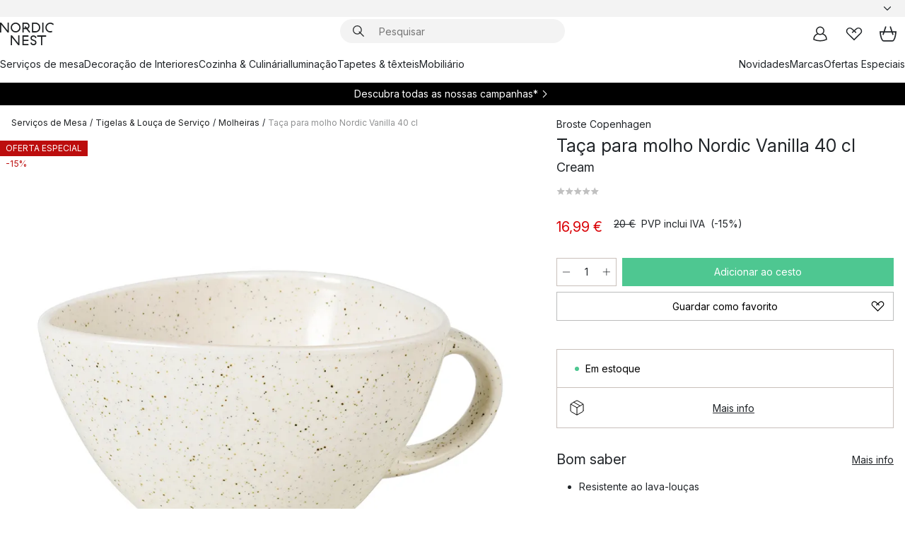

--- FILE ---
content_type: text/html; charset=utf-8
request_url: https://www.nordicnest.pt/marcas/broste-copenhagen/taca-para-molho-nordic-vanilla-40-cl/
body_size: 64476
content:
<!DOCTYPE html><html lang="pt-PT"><head><script>(function(w,i,g){w[g]=w[g]||[];if(typeof w[g].push=='function')w[g].push(i)})
(window,'GTM-WRL99SXS','google_tags_first_party');</script><script>(function(w,d,s,l){w[l]=w[l]||[];(function(){w[l].push(arguments);})('set', 'developer_id.dY2E1Nz', true);
		var f=d.getElementsByTagName(s)[0],
		j=d.createElement(s);j.async=true;j.src='/securemetrics/';
		f.parentNode.insertBefore(j,f);
		})(window,document,'script','dataLayer');</script><meta name="viewport" content="width=device-width, initial-scale=1"/><link rel="preload" as="image" imageSrcSet="/assets/blobs/broste-copenhagen-taca-para-molho-nordic-vanilla-40-cl-cream/512229-01_1_ProductImageMain-a1169a72f3.jpg?preset=medium 960w,/assets/blobs/broste-copenhagen-taca-para-molho-nordic-vanilla-40-cl-cream/512229-01_1_ProductImageMain-a1169a72f3.jpg?preset=medium&amp;dpr=1.5 1440w,/assets/blobs/broste-copenhagen-taca-para-molho-nordic-vanilla-40-cl-cream/512229-01_1_ProductImageMain-a1169a72f3.jpg?preset=medium&amp;dpr=2 1920w" imageSizes="40vw"/><script type="module" src="/static/runtime.1c6cd4d0e538c820.js" async=""></script><script type="module" src="/static/main.1e5554d967e43fd3.js" async=""></script><script type="module" src="/static/vendor.7f95a0690cc7c913.js" async=""></script><meta name="theme-color" content="#000"/><title>Taça para molho Nordic Vanilla 40 cl de Broste Copenhagen | → NordicNest.pt</title><meta data-excite="true" name="description" content="Compre o seu Taça para molho Nordic Vanilla 40 cl da marca Broste Copenhagen na Nordic Nest! ✓ 5 € de desconto ao se inscrever na newsletter ✓ Entrega oferta em compras acima de 99 €"/><meta data-excite="true" property="og:description" content="Compre o seu Taça para molho Nordic Vanilla 40 cl da marca Broste Copenhagen na Nordic Nest! ✓ 5 € de desconto ao se inscrever na newsletter ✓ Entrega oferta em compras acima de 99 €"/><meta data-excite="true" property="og:image" content="/assets/blobs/broste-copenhagen-taca-para-molho-nordic-vanilla-40-cl-cream/512229-01_1_ProductImageMain-a1169a72f3.jpg"/><link rel="canonical" href="https://www.nordicnest.pt/marcas/broste-copenhagen/taca-para-molho-nordic-vanilla-40-cl/" data-excite="true"/><link rel="og:url" href="https://www.nordicnest.pt/marcas/broste-copenhagen/taca-para-molho-nordic-vanilla-40-cl/" data-excite="true"/><link rel="manifest" href="/webappmanifest" crossorigin="use-credentials"/></head><script type="text/javascript">window.dataLayer = window.dataLayer || [];

            function gtag(){ dataLayer.push(arguments); }
            
            // Set default consent to 'denied' as a placeholder
            
            // Determine actual values based on customer's own requirements
            
            gtag('consent', 'default', {
            
            'ad_storage': 'denied',
            
            'ad_user_data': 'denied',
            
            'ad_personalization': 'denied',
            
            'analytics_storage': 'denied',
            
            'wait_for_update': 500
            
            });
            
            gtag('set', 'ads_data_redaction', true);</script><script id="CookieConsent" type="text/javascript" data-culture="PT" src="https://policy.app.cookieinformation.com/uc.js" data-gcm-version="2.0"></script><link rel="stylesheet" href="/static/main.ce45a92616384d33.css"/><link rel="stylesheet" href="/static/vendor.c7c4a3e591ac7730.css"/><script>(function(w,d,s,l,i){w[l]=w[l]||[];w[l].push({'gtm.start':
new Date().getTime(),event:'gtm.js'});var f=d.getElementsByTagName(s)[0],
j=d.createElement(s),dl=l!='dataLayer'?'&l='+l:'';j.defer=true;j.src=
'https://www.googletagmanager.com/gtm.js?id='+i+dl;f.parentNode.insertBefore(j,f);
})(window,document,'script','dataLayer','GTM-WRL99SXS');</script><script>document.addEventListener('load',function(e) {  if (e.target instanceof HTMLImageElement){ e.target.style.opacity = '1'}},{ capture: true });</script><div id="container"><style data-glitz="">.a{color:inherit}.b{background-color:#F3F3F3}</style><div class="a b"><style data-glitz="">.c{z-index:6}.d{height:24px}.e{position:relative}.f{align-items:center;-webkit-box-align:center}.g{grid-template-columns:1fr auto 1fr;-ms-grid-columns:1fr auto 1fr}.h{grid-template-areas:"left center right"}.i{display:-ms-grid;display:grid}.k{width:100%}.o{padding-right:16px}.p{padding-left:16px}@media (min-width: 1281px){.j{height:30px}.l{max-width:1440px}.m{margin-right:auto}.n{margin-left:auto}.q{padding-right:40px}.r{padding-left:40px}}</style><div class="c d e f g h i j k l m n o p q r"><style data-glitz="">.s{max-width:500px}.t{justify-content:center;-webkit-box-pack:center}.u{height:inherit}.v{display:-webkit-box;display:-moz-box;display:-ms-flexbox;display:-webkit-flex;display:flex}.w{grid-area:center}</style><div class="s k t u v w e"><style data-glitz="">.x{gap:8px}.y{font-size:12px}.z{pointer-events:none}.a0{will-change:transform, opacity}.a1{transform:translateY(50%)}.a2{bottom:0}.a3{position:absolute}.a4{opacity:0}</style><div class="a x y t f v u z a0 a1 a2 a3 a4"><style data-glitz="">.a5{width:24px}.a6{color:#ff9800}.a7{min-width:1.5em}.a8{min-height:1.5em}.a9{display:block}</style><svg xmlns="http://www.w3.org/2000/svg" fill="none" stroke="currentColor" stroke-linecap="square" stroke-width="1.5" viewBox="0 0 24 24" class="d a5 a6 a7 a8 a9"><path d="m4.5 11.25 5.25 5.25 9-9"></path></svg><style data-glitz="">.aa{white-space:nowrap}.ab{margin-bottom:0}.ae{line-height:1.7142857142857142}@media (min-width: 1281px){.ac{margin-bottom:0}}</style><p class="aa y ab ac ae"><style data-glitz="">.ag{text-decoration:underline}.af:hover{text-decoration:underline}.ai:hover{color:inherit}.ah:visited{color:inherit}</style><a class="af ag ah ai a" href="https://www.trustedshops.pt/avaliacao/info_XEA8170E1814DED878985D7975CAC1B63.html">★ ★ ★ ★ ★ 4,7 / 5 TRUSTED SHOPS</a></p></div><div class="a x y t f v u z a0 a1 a2 a3 a4"><svg xmlns="http://www.w3.org/2000/svg" fill="none" stroke="currentColor" stroke-linecap="square" stroke-width="1.5" viewBox="0 0 24 24" class="d a5 a6 a7 a8 a9"><path d="m4.5 11.25 5.25 5.25 9-9"></path></svg><p class="aa y ab ac ae">Oferta de entrega em compras acima de 99€</p></div><div class="a x y t f v u z a0 a1 a2 a3 a4"><svg xmlns="http://www.w3.org/2000/svg" fill="none" stroke="currentColor" stroke-linecap="square" stroke-width="1.5" viewBox="0 0 24 24" class="d a5 a6 a7 a8 a9"><path d="m4.5 11.25 5.25 5.25 9-9"></path></svg><p class="aa y ab ac ae"><a class="af ag ah ai a" data-spa-link="true" href="/newsletter/">5€ de desconto ao se inscrever na newsletter*</a></p></div><div class="a x y t f v u z a0 a1 a2 a3 a4"><svg xmlns="http://www.w3.org/2000/svg" fill="none" stroke="currentColor" stroke-linecap="square" stroke-width="1.5" viewBox="0 0 24 24" class="d a5 a6 a7 a8 a9"><path d="m4.5 11.25 5.25 5.25 9-9"></path></svg><p class="aa y ab ac ae">Envio rápido</p></div></div><style data-glitz="">.aj{justify-self:end;-ms-grid-column-align:end}.ak{grid-area:right}.al{height:100%}.am{font-size:14px}.an{text-transform:capitalize}.ao{flex-direction:column;-webkit-box-orient:vertical;-webkit-box-direction:normal}</style><div value="pt-PT" options="" class="aj ak al am an ao v"><input type="hidden" value="pt-PT"/><style data-glitz="">.ap{border-bottom-color:transparent}.aq{border-bottom-style:solid}.ar{border-bottom-width:0}.as{border-top-color:transparent}.at{border-top-style:solid}.au{border-top-width:0}.av{border-right-color:transparent}.aw{border-right-style:solid}.ax{border-right-width:0}.ay{border-left-color:transparent}.az{border-left-style:solid}.b0{border-left-width:0}.bd{background-color:transparent}.be{font-weight:bold}.bf{padding-right:0}.bg{padding-left:0}.bh{line-height:24px}.bi{padding-bottom:3px}.bj{padding-top:3px}.bk{z-index:4}.bl{cursor:pointer}.bm{justify-content:space-between;-webkit-box-pack:justify}.bn{user-select:none;-webkit-user-select:none;-ms-user-select:none}.bo{font-variant:inherit}.bp{font-style:inherit}@media (min-width: 1281px){.b1{border-bottom-color:transparent}.b2{border-bottom-style:solid}.b3{border-bottom-width:0}.b4{border-top-color:transparent}.b5{border-top-style:solid}.b6{border-top-width:0}.b7{border-right-color:transparent}.b8{border-right-style:solid}.b9{border-right-width:0}.ba{border-left-color:transparent}.bb{border-left-style:solid}.bc{border-left-width:0}}</style><button id=":Rehc:-button" role="combobox" aria-haspopup="listbox" aria-expanded="false" aria-controls=":Rehc:-listbox" aria-label="Missing translation for selectAnOption" tabindex="0" class="ap aq ar as at au av aw ax ay az b0 b1 b2 b3 b4 b5 b6 b7 b8 b9 ba bb bc bd be bf bg bh y bi bj al bk bl f bm v a bn bo bp"><style data-glitz="">.bq{font-weight:500}.br{overflow:hidden}.bs{text-overflow:ellipsis}</style><span class="al bq k f v br bs aa"></span><style data-glitz="">.bt{margin-left:8px}.bu{flex-shrink:0}.bv{width:1.5em}.bw{height:1.5em}</style><svg xmlns="http://www.w3.org/2000/svg" fill="none" viewBox="0 0 24 24" aria-hidden="true" class="y bt bu bv bw a9"><path stroke="currentColor" stroke-linecap="round" stroke-linejoin="round" stroke-width="1.5" d="m6 9 6 6 6-6"></path></svg></button><style data-glitz="">.bx{z-index:5}</style><div class="bx e"></div></div></div></div><style data-glitz="">.by{z-index:3}.bz{top:-1px}.c0{background-color:#FFFFFF}.c1{position:-webkit-sticky;position:sticky}.c2{height:auto}.c3{align-items:inherit;-webkit-box-align:inherit}</style><header class="by bz c0 c1 c2 c3 ao"><style data-glitz="">@media (min-width: 1281px){.c4{height:66px}}</style><div class="e bm f g i c4 q r k l m n"><style data-glitz="">.c5{justify-self:flex-start}</style><div class="c5 f v"><style data-glitz="">.c7{text-decoration:none}.c6:hover{text-decoration:none}</style><a aria-label="Página de início" class="ah ai c6 c7 a" data-spa-link="true" href="/marcas/broste-copenhagen/taca-para-molho-nordic-vanilla-40-cl/"><style data-glitz="">.c8{height:32px}.c9{width:auto}</style><svg xmlns="http://www.w3.org/2000/svg" viewBox="0 0 114.24 48" class="c8 c9 a9"><path d="M87.093 48V29.814h-8.185V27.13h19.078v2.684h-8.215V48Zm-17.823-.239a6.4 6.4 0 0 1-1.92-.8 6.1 6.1 0 0 1-1.637-1.535 7 7 0 0 1-1.115-2.4l2.351-1.253a4.9 4.9 0 0 0 1.458 2.639 4.1 4.1 0 0 0 2.8.91 3.93 3.93 0 0 0 2.559-.776 2.72 2.72 0 0 0 .952-2.236 2.8 2.8 0 0 0-.312-1.386 3 3 0 0 0-.834-.939 4.6 4.6 0 0 0-1.175-.626q-.654-.238-1.369-.478-1.012-.328-2.112-.759A8.4 8.4 0 0 1 66.9 37a5.5 5.5 0 0 1-1.488-1.714 5.06 5.06 0 0 1-.581-2.519 5.5 5.5 0 0 1 .506-2.4 5.15 5.15 0 0 1 1.369-1.774 6 6 0 0 1 2.012-1.093 7.7 7.7 0 0 1 2.4-.372 6.5 6.5 0 0 1 4.167 1.342 7.07 7.07 0 0 1 2.381 3.667l-2.531 1.013a4.5 4.5 0 0 0-1.517-2.563 4.17 4.17 0 0 0-2.559-.775 3.67 3.67 0 0 0-2.649.864 2.83 2.83 0 0 0-.893 2.117 2.5 2.5 0 0 0 .312 1.3 3 3 0 0 0 .863.91 5.8 5.8 0 0 0 1.31.67q.759.284 1.622.581 1.221.417 2.277.88a7 7 0 0 1 1.83 1.133 4.8 4.8 0 0 1 1.221 1.625 5.5 5.5 0 0 1 .446 2.326 6.1 6.1 0 0 1-.5 2.578 5.2 5.2 0 0 1-1.355 1.8 5.5 5.5 0 0 1-1.965 1.058 7.9 7.9 0 0 1-2.345.346 8.6 8.6 0 0 1-1.964-.239ZM38.822 48l-13.3-16.547V48H22.84V27.13h2.678l13.3 16.577V27.13H41.5V48Zm8.905 0V27.13h12.8v2.683H50.406v6.411h10.119v2.683H50.406v6.41h10.119V48Zm14.54-26.453-6.059-7.533h-5.8v6.857h-2.682V0h8.007a7.4 7.4 0 0 1 2.8.522 6.7 6.7 0 0 1 2.217 1.461A6.9 6.9 0 0 1 62.221 4.2a7.2 7.2 0 0 1 .536 2.8 7 7 0 0 1-1 3.757 6.7 6.7 0 0 1-2.693 2.474l5.331 6.6-2.129 1.712ZM50.406 11.33h3.66L52.22 9.022l2.08-1.669 2.976 3.708A4.2 4.2 0 0 0 59.3 9.54a4.23 4.23 0 0 0 .774-2.534 4.35 4.35 0 0 0-.343-1.744 4.3 4.3 0 0 0-.931-1.371A4.2 4.2 0 0 0 57.415 3a4.5 4.5 0 0 0-1.681-.313h-5.328Zm52.406 8.75a10 10 0 0 1-3.259-2.191 10.4 10.4 0 0 1-2.188-3.309 10.6 10.6 0 0 1-.8-4.145 10.6 10.6 0 0 1 .8-4.144 10.4 10.4 0 0 1 2.188-3.309 9.9 9.9 0 0 1 3.273-2.191A10.5 10.5 0 0 1 106.918 0a9.9 9.9 0 0 1 4.048.805 12 12 0 0 1 3.274 2.146l-1.22 2.534a10 10 0 0 0-.9-.833 10.5 10.5 0 0 0-1.768-1.165 7.54 7.54 0 0 0-3.556-.8 7.8 7.8 0 0 0-2.991.567 7.2 7.2 0 0 0-2.4 1.579 7.3 7.3 0 0 0-1.591 2.445 8.35 8.35 0 0 0-.581 3.16 8.35 8.35 0 0 0 .581 3.161 7.3 7.3 0 0 0 1.591 2.444 7.2 7.2 0 0 0 2.4 1.58 7.8 7.8 0 0 0 2.991.567 9.6 9.6 0 0 0 1.859-.179 8.5 8.5 0 0 0 1.98-.686l.476 2.684a17 17 0 0 1-2.262.656 10.37 10.37 0 0 1-6.042-.581Zm-13.054.791V0h2.678v20.87Zm-21.665 0V0h7.143a10.7 10.7 0 0 1 4.107.79 10.2 10.2 0 0 1 3.3 2.176 9.9 9.9 0 0 1 2.188 3.294 10.9 10.9 0 0 1 .789 4.174 10.9 10.9 0 0 1-.789 4.174 10 10 0 0 1-2.185 3.292 10.2 10.2 0 0 1-3.3 2.176 10.7 10.7 0 0 1-4.107.79Zm2.678-2.684h4.464a8.3 8.3 0 0 0 3.081-.566 7.2 7.2 0 0 0 2.44-1.595 7.4 7.4 0 0 0 1.607-2.46 8.3 8.3 0 0 0 .581-3.13 8.2 8.2 0 0 0-.581-3.116 7.26 7.26 0 0 0-4.047-4.055 8.1 8.1 0 0 0-3.081-.581h-4.464ZM15.982 20.87 2.678 4.323V20.87H0V0h2.678l13.3 16.577V0h2.678v20.87Zm13.074-.791a9.96 9.96 0 0 1-5.491-5.5 10.8 10.8 0 0 1-.789-4.145 10.8 10.8 0 0 1 .789-4.144 9.95 9.95 0 0 1 5.491-5.5A10.7 10.7 0 0 1 33.194 0a10.85 10.85 0 0 1 4.152.791 9.9 9.9 0 0 1 3.3 2.19 10.2 10.2 0 0 1 2.173 3.31 10.8 10.8 0 0 1 .789 4.144 10.8 10.8 0 0 1-.789 4.145 10.2 10.2 0 0 1-2.173 3.309 9.9 9.9 0 0 1-3.3 2.191 10.8 10.8 0 0 1-4.152.79 10.7 10.7 0 0 1-4.138-.791M30.1 3.264a7.19 7.19 0 0 0-4.063 4.07 8.2 8.2 0 0 0-.58 3.1 8.2 8.2 0 0 0 .58 3.1A7.18 7.18 0 0 0 30.1 17.6a8.53 8.53 0 0 0 6.191 0 7.18 7.18 0 0 0 4.063-4.069 8.2 8.2 0 0 0 .581-3.1 8.2 8.2 0 0 0-.581-3.1 7.19 7.19 0 0 0-4.063-4.07 8.53 8.53 0 0 0-6.191 0Z" style="fill:#1e2022"></path></svg></a></div><style data-glitz="">.ca{transition-timing-function:ease-out}.cb{transition-duration:200ms}.cc{transition-property:background, box-shadow;-webkit-transition-property:background, box-shadow;-moz-transition-property:background, box-shadow}.cd{z-index:1}@media (min-width: 1281px){.ce{width:400px}.cf{align-items:center;-webkit-box-align:center}}</style><form role="search" class="ca cb cc k e cd v ce cf" action=""><style data-glitz="">.cg{border-bottom-width:thin}.ch{border-top-width:thin}.ci{border-right-width:thin}.cj{border-left-width:thin}.ck{height:34px}.cl{border-radius:50px}.cq{transition-property:background-color;-webkit-transition-property:background-color;-moz-transition-property:background-color}@media (max-width: 1280px){.cm{border-bottom-color:transparent}.cn{margin-bottom:8px}.co{margin-right:12px}.cp{margin-left:12px}}</style><div class="b aq ap cg at as ch aw av ci az ay cj ck cd k f v cl cm cn co cp ca cb cq"><style data-glitz="">.cr{padding-bottom:0}.cs{padding-top:0}.ct{border-radius:0}.cu{text-transform:initial}.d1{font-size:16px}.d2{transition-property:color, background, opacity, border-color;-webkit-transition-property:color, background, opacity, border-color;-moz-transition-property:color, background, opacity, border-color}.d3{border-bottom-width:1px}.d4{border-top-width:1px}.d5{border-right-width:1px}.d6{border-left-width:1px}@media (hover: hover){.cv:hover{border-bottom-color:transparent}.cw:hover{border-top-color:transparent}.cx:hover{border-right-color:transparent}.cy:hover{border-left-color:transparent}.cz:hover{background-color:transparent}.d0:hover{color:inherit}}</style><button tabindex="0" type="submit" aria-label="Pesquisar" data-test-id="quick-search-btn" class="bt cr cs bf bg bu ct a bd cu f t v cv cw cx cy cz d0 bh d1 ca cb d2 ap aq d3 as at d4 av aw d5 ay az d6 bn bo bp"><style data-glitz="">.d7{margin-bottom:8px}.d8{margin-top:8px}.d9{margin-right:8px}.da{height:16px}.db{width:16px}</style><svg xmlns="http://www.w3.org/2000/svg" viewBox="0 0 26.414 26.414" class="d7 d8 d9 bt da db a9"><defs><style>.search_svg__a{fill:none;stroke:#1e2022;stroke-linecap:square;stroke-miterlimit:10;stroke-width:2px}</style></defs><g transform="translate(1 1)"><circle cx="9.5" cy="9.5" r="9.5" class="search_svg__a"></circle><path d="m14 14 10 10" class="search_svg__a"></path></g></svg></button><style data-glitz="">.dd{flex-grow:1;-webkit-box-flex:1}.dj{border-bottom-style:none}.dk{border-top-style:none}.dl{border-right-style:none}.dm{border-left-style:none}.dn{padding-left:12px}.dc::-webkit-search-cancel-button{display:none}.de:focus{outline-style:none}.df:focus{border-bottom-style:none}.dg:focus{border-top-style:none}.dh:focus{border-right-style:none}.di:focus{border-left-style:none}</style><input tabindex="0" aria-label="Pesquisar" aria-disabled="false" role="combobox" type="search" autoComplete="off" aria-autocomplete="list" aria-activedescendant="-1-item-" aria-expanded="false" aria-controls="suggestions" aria-owns="suggestions" placeholder="Pesquisar" data-test-id="quick-search-input" class="dc dd de df dg dh di dj dk dl dm bd u k dn am" name="q" value=""/><style data-glitz="">.do{visibility:hidden}</style><button type="button" tabindex="0" aria-label="FECHAR" class="d9 cr cs bf bg bu do ct a bd cu f t v cv cw cx cy cz d0 bh d1 ca cb d2 ap aq d3 as at d4 av aw d5 ay az d6 bn bo bp"><svg xmlns="http://www.w3.org/2000/svg" viewBox="0 0 32 32" class="d7 d8 d9 bt da db a9"><path fill="none" stroke="currentColor" stroke-linecap="square" stroke-miterlimit="10" stroke-width="2" d="m16 16-8.657 8.656L16 16 7.343 7.343 16 16l8.656-8.657L16 16l8.657 8.657z"></path></svg></button></div><style data-glitz="">.dp{left:12px}.dq{top:40px}.dr{width:calc(100% - 24px)}.ds{border-radius:16px}.dv{transition-property:border-color, box-shadow;-webkit-transition-property:border-color, box-shadow;-moz-transition-property:border-color, box-shadow}.dw{height:0}.dx{background-color:white}@media (min-width: 1281px){.dt{left:0}.du{width:100%}}</style><div class="dp dq dr a3 ar aq ap au at as ax aw av b0 az ay ds dt du ca cb dv dw br dx b6"><style data-glitz="">.dy{padding-bottom:16px}.dz{padding-top:8px}</style><div class="dy dz"></div></div></form><style data-glitz="">.e0{justify-self:flex-end}</style><div class="e0 f v"><style data-glitz="">.e1{padding-bottom:11px}.e2{padding-top:11px}.e3{padding-right:11px}.e4{padding-left:11px}</style><a aria-label="Minhas páginas" data-test-id="my-pages-button" class="ct a bd cu f t v cv cw cx cy cz d0 bh d1 e1 e2 e3 e4 ca cb d2 ap aq d3 as at d4 av aw d5 ay az d6 ai c6 c7" data-spa-link="true" href=""><svg xmlns="http://www.w3.org/2000/svg" viewBox="0 0 32 32" data-test-id="my-pages-link" class="bv bw a9"><defs><style>.user_svg__a{fill:none;stroke:#1e2022;stroke-miterlimit:10;stroke-width:2px}</style></defs><circle cx="7" cy="7" r="7" class="user_svg__a" transform="translate(9 3)"></circle><path d="M12.007 15.645A11.44 11.44 0 0 0 4 26.375 27 27 0 0 0 16 29a27 27 0 0 0 12-2.625 11.44 11.44 0 0 0-8-10.73" class="user_svg__a"></path></svg></a><style data-glitz="">.e5{overflow:visible}</style><a aria-label="Os meus favoritos" class="e5 e ct a bd cu f t v cv cw cx cy cz d0 bh d1 e1 e2 e3 e4 ca cb d2 ap aq d3 as at d4 av aw d5 ay az d6 ai c6 c7" data-spa-link="true" href=""><svg xmlns="http://www.w3.org/2000/svg" fill="none" viewBox="0 0 32 32" data-test-id="my-wishlist-link" class="bv bw a9"><path stroke="currentColor" stroke-linecap="square" stroke-miterlimit="10" stroke-width="2" d="m13 13 7.071-6.317a5.866 5.866 0 0 1 8.225 0 5.7 5.7 0 0 1 0 8.127L15.959 27 3.7 14.81a5.7 5.7 0 0 1 0-8.127 5.866 5.866 0 0 1 8.225 0S16.582 10.533 19 13"></path></svg></a><button aria-label="Cesto de compras" title="Tem 0 itens no seu cesto" data-test-id="header-cart-icon" class="e5 e ct a bd cu f t v cv cw cx cy cz d0 bh d1 e1 e2 e3 e4 ca cb d2 ap aq d3 as at d4 av aw d5 ay az d6 bn bo bp"><svg xmlns="http://www.w3.org/2000/svg" fill="none" viewBox="0 0 28.138 25.265" data-test-id="minicart-link" class="bv bw a9"><g stroke="currentColor" stroke-linecap="square" stroke-miterlimit="10" stroke-width="2"><path d="m18.069 1.265 4 12M10.069 1.265l-4 12M1.069 9.265h26s-1 15-6 15h-14c-5 0-6-15-6-15Z"></path></g></svg></button></div></div><style data-glitz="">.e6{min-height:44px}</style><nav class="e6 k dy dz"><div class="bm v q r k l m n"><style data-glitz="">.e7{gap:24px}.e8{list-style:none}.e9{margin-top:0}.ea{margin-right:0}.eb{margin-left:0}</style><ul class="e7 v e8 cr cs bf bg ab e9 ea eb"><li><a data-test-id="product-category-tabs" class="af aa a9 bq am ah ai c7 a" data-spa-link="true" href="/servicos-de-mesa/">Serviços de mesa</a></li><li><a data-test-id="product-category-tabs" class="af aa a9 bq am ah ai c7 a" data-spa-link="true" href="/decoracao-de-interiores/">Decoração de Interiores</a></li><li><a data-test-id="product-category-tabs" class="af aa a9 bq am ah ai c7 a" data-spa-link="true" href="/cozinha-culinaria/">Cozinha &amp; Culinária</a></li><li><a data-test-id="product-category-tabs" class="af aa a9 bq am ah ai c7 a" data-spa-link="true" href="/iluminacao/">Iluminação</a></li><li><a data-test-id="product-category-tabs" class="af aa a9 bq am ah ai c7 a" data-spa-link="true" href="/tapetes-texteis/">Tapetes &amp; têxteis </a></li><li><a data-test-id="product-category-tabs" class="af aa a9 bq am ah ai c7 a" data-spa-link="true" href="/mobiliario/">Mobiliário</a></li></ul><ul class="e7 v e8 cr cs bf bg ab e9 ea eb"><li><a class="bq af aa a9 am ah ai c7 a" data-spa-link="true" href="/novidades/">Novidades</a></li><li><a class="bq af aa a9 am ah ai c7 a" data-spa-link="true" href="/marcas/">Marcas</a></li><li><a class="bq af aa a9 am ah ai c7 a" data-spa-link="true" href="/ofertas-especiais/">Ofertas Especiais</a></li></ul></div></nav></header><div style="display:contents"><style data-glitz="">.ee{width:440px}.ef{top:0}.eg{left:100%}.eh{will-change:transform}.ei{max-width:100%}.ej{position:fixed}@media (min-width: 1281px){.ec{display:none}.ed{width:auto}}</style><div class="c0 br ec ed ee a2 ef eg eh ei ao v ej"><style data-glitz="">.ek{padding-bottom:4px}.el{padding-top:4px}</style><div class="ek el a9 e"><style data-glitz="">.em{transform:translate(-50%, -50%)}.en{top:50%}.eo{left:50%}</style><svg xmlns="http://www.w3.org/2000/svg" viewBox="0 0 114.24 48" class="em en eo a3 c8 c9 a9"><path d="M87.093 48V29.814h-8.185V27.13h19.078v2.684h-8.215V48Zm-17.823-.239a6.4 6.4 0 0 1-1.92-.8 6.1 6.1 0 0 1-1.637-1.535 7 7 0 0 1-1.115-2.4l2.351-1.253a4.9 4.9 0 0 0 1.458 2.639 4.1 4.1 0 0 0 2.8.91 3.93 3.93 0 0 0 2.559-.776 2.72 2.72 0 0 0 .952-2.236 2.8 2.8 0 0 0-.312-1.386 3 3 0 0 0-.834-.939 4.6 4.6 0 0 0-1.175-.626q-.654-.238-1.369-.478-1.012-.328-2.112-.759A8.4 8.4 0 0 1 66.9 37a5.5 5.5 0 0 1-1.488-1.714 5.06 5.06 0 0 1-.581-2.519 5.5 5.5 0 0 1 .506-2.4 5.15 5.15 0 0 1 1.369-1.774 6 6 0 0 1 2.012-1.093 7.7 7.7 0 0 1 2.4-.372 6.5 6.5 0 0 1 4.167 1.342 7.07 7.07 0 0 1 2.381 3.667l-2.531 1.013a4.5 4.5 0 0 0-1.517-2.563 4.17 4.17 0 0 0-2.559-.775 3.67 3.67 0 0 0-2.649.864 2.83 2.83 0 0 0-.893 2.117 2.5 2.5 0 0 0 .312 1.3 3 3 0 0 0 .863.91 5.8 5.8 0 0 0 1.31.67q.759.284 1.622.581 1.221.417 2.277.88a7 7 0 0 1 1.83 1.133 4.8 4.8 0 0 1 1.221 1.625 5.5 5.5 0 0 1 .446 2.326 6.1 6.1 0 0 1-.5 2.578 5.2 5.2 0 0 1-1.355 1.8 5.5 5.5 0 0 1-1.965 1.058 7.9 7.9 0 0 1-2.345.346 8.6 8.6 0 0 1-1.964-.239ZM38.822 48l-13.3-16.547V48H22.84V27.13h2.678l13.3 16.577V27.13H41.5V48Zm8.905 0V27.13h12.8v2.683H50.406v6.411h10.119v2.683H50.406v6.41h10.119V48Zm14.54-26.453-6.059-7.533h-5.8v6.857h-2.682V0h8.007a7.4 7.4 0 0 1 2.8.522 6.7 6.7 0 0 1 2.217 1.461A6.9 6.9 0 0 1 62.221 4.2a7.2 7.2 0 0 1 .536 2.8 7 7 0 0 1-1 3.757 6.7 6.7 0 0 1-2.693 2.474l5.331 6.6-2.129 1.712ZM50.406 11.33h3.66L52.22 9.022l2.08-1.669 2.976 3.708A4.2 4.2 0 0 0 59.3 9.54a4.23 4.23 0 0 0 .774-2.534 4.35 4.35 0 0 0-.343-1.744 4.3 4.3 0 0 0-.931-1.371A4.2 4.2 0 0 0 57.415 3a4.5 4.5 0 0 0-1.681-.313h-5.328Zm52.406 8.75a10 10 0 0 1-3.259-2.191 10.4 10.4 0 0 1-2.188-3.309 10.6 10.6 0 0 1-.8-4.145 10.6 10.6 0 0 1 .8-4.144 10.4 10.4 0 0 1 2.188-3.309 9.9 9.9 0 0 1 3.273-2.191A10.5 10.5 0 0 1 106.918 0a9.9 9.9 0 0 1 4.048.805 12 12 0 0 1 3.274 2.146l-1.22 2.534a10 10 0 0 0-.9-.833 10.5 10.5 0 0 0-1.768-1.165 7.54 7.54 0 0 0-3.556-.8 7.8 7.8 0 0 0-2.991.567 7.2 7.2 0 0 0-2.4 1.579 7.3 7.3 0 0 0-1.591 2.445 8.35 8.35 0 0 0-.581 3.16 8.35 8.35 0 0 0 .581 3.161 7.3 7.3 0 0 0 1.591 2.444 7.2 7.2 0 0 0 2.4 1.58 7.8 7.8 0 0 0 2.991.567 9.6 9.6 0 0 0 1.859-.179 8.5 8.5 0 0 0 1.98-.686l.476 2.684a17 17 0 0 1-2.262.656 10.37 10.37 0 0 1-6.042-.581Zm-13.054.791V0h2.678v20.87Zm-21.665 0V0h7.143a10.7 10.7 0 0 1 4.107.79 10.2 10.2 0 0 1 3.3 2.176 9.9 9.9 0 0 1 2.188 3.294 10.9 10.9 0 0 1 .789 4.174 10.9 10.9 0 0 1-.789 4.174 10 10 0 0 1-2.185 3.292 10.2 10.2 0 0 1-3.3 2.176 10.7 10.7 0 0 1-4.107.79Zm2.678-2.684h4.464a8.3 8.3 0 0 0 3.081-.566 7.2 7.2 0 0 0 2.44-1.595 7.4 7.4 0 0 0 1.607-2.46 8.3 8.3 0 0 0 .581-3.13 8.2 8.2 0 0 0-.581-3.116 7.26 7.26 0 0 0-4.047-4.055 8.1 8.1 0 0 0-3.081-.581h-4.464ZM15.982 20.87 2.678 4.323V20.87H0V0h2.678l13.3 16.577V0h2.678v20.87Zm13.074-.791a9.96 9.96 0 0 1-5.491-5.5 10.8 10.8 0 0 1-.789-4.145 10.8 10.8 0 0 1 .789-4.144 9.95 9.95 0 0 1 5.491-5.5A10.7 10.7 0 0 1 33.194 0a10.85 10.85 0 0 1 4.152.791 9.9 9.9 0 0 1 3.3 2.19 10.2 10.2 0 0 1 2.173 3.31 10.8 10.8 0 0 1 .789 4.144 10.8 10.8 0 0 1-.789 4.145 10.2 10.2 0 0 1-2.173 3.309 9.9 9.9 0 0 1-3.3 2.191 10.8 10.8 0 0 1-4.152.79 10.7 10.7 0 0 1-4.138-.791M30.1 3.264a7.19 7.19 0 0 0-4.063 4.07 8.2 8.2 0 0 0-.58 3.1 8.2 8.2 0 0 0 .58 3.1A7.18 7.18 0 0 0 30.1 17.6a8.53 8.53 0 0 0 6.191 0 7.18 7.18 0 0 0 4.063-4.069 8.2 8.2 0 0 0 .581-3.1 8.2 8.2 0 0 0-.581-3.1 7.19 7.19 0 0 0-4.063-4.07 8.53 8.53 0 0 0-6.191 0Z" style="fill:#1e2022"></path></svg><style data-glitz="">.ep{float:right}</style><button class="ep ct a bd cu f t v cv cw cx cy cz d0 bh d1 e1 e2 e3 e4 ca cb d2 ap aq d3 as at d4 av aw d5 ay az d6 br e bn bo bp"><svg xmlns="http://www.w3.org/2000/svg" viewBox="0 0 32 32" class="bv bw a9"><path fill="none" stroke="currentColor" stroke-linecap="square" stroke-miterlimit="10" stroke-width="2" d="m16 16-8.657 8.656L16 16 7.343 7.343 16 16l8.656-8.657L16 16l8.657 8.657z"></path></svg></button></div><style data-glitz="">.eq{grid-template-columns:repeat(2, 1fr);-ms-grid-columns:repeat(2, 1fr)}</style><div class="eq i"><style data-glitz="">.es{padding-bottom:12px}.et{padding-top:12px}.eu{transition-duration:300ms}.ev{padding-right:23px}.ew{padding-left:23px}.ex{color:black}.f4{border-bottom-color:#bbbcbc}.f5{border-top-color:#bbbcbc}.f6{border-right-color:#bbbcbc}.f7{border-left-color:#bbbcbc}.er:focus-visible{outline-offset:-2px}@media (hover: hover){.ey:hover{border-bottom-color:#bbbcbc}.ez:hover{border-top-color:#bbbcbc}.f0:hover{border-right-color:#bbbcbc}.f1:hover{border-left-color:#bbbcbc}.f2:hover{background-color:#f5f5f5}.f3:hover{color:black}}</style><button class="c0 er es et ar au ax b0 cu cq eu bq am f t v bh ev ew ct ex ey ez f0 f1 f2 f3 ca f4 aq f5 at f6 aw f7 az bn bo bp">Produtos</button><style data-glitz="">.f8{background-color:#ebebeb}</style><button class="f8 er es et ar au ax b0 cu cq eu bq am f t v bh ev ew ct ex ey ez f0 f1 f2 f3 ca f4 aq f5 at f6 aw f7 az bn bo bp">Inspiração</button></div><style data-glitz="">.f9{overflow-x:hidden}</style><nav class="al f9 e dd"><style data-glitz="">.fa{will-change:opacity, transform}</style><div class="fa ao v a2 ef al k a3"><style data-glitz="">.fb{overflow-y:auto}.fc{-webkit-overflow-scrolling:touch}</style><ul class="fb fc e8 cr cs bf bg ab e9 ea eb"><style data-glitz="">@media (max-width: 1280px){.fd{border-bottom-style:solid}.fe{border-bottom-width:1px}.ff{border-bottom-color:#f5f5f5}}</style><li class="fd fe ff"><style data-glitz="">.fg{padding-right:24px}.fh{padding-left:24px}@media (max-width: 1280px){.fi{padding-bottom:16px}.fj{padding-top:16px}.fk{padding-right:24px}.fl{padding-left:24px}.fm{font-size:16px}.fn{font-weight:500}}</style><a data-test-id="sidebar-product-category" class="es et fg fh aa k f bm v fi fj fk fl fm fn ah ai c6 c7 a" data-spa-link="true" href="/servicos-de-mesa/">Serviços de mesa<style data-glitz="">.fo{transform:rotate(270deg)}</style><svg xmlns="http://www.w3.org/2000/svg" fill="none" viewBox="0 0 24 24" class="y fo bv bw a9"><path fill="currentColor" d="M4.943 9.75 6 8.693l6 6 6-6 1.058 1.057L12 16.808z"></path></svg></a></li><li class="fd fe ff"><a data-test-id="sidebar-product-category" class="es et fg fh aa k f bm v fi fj fk fl fm fn ah ai c6 c7 a" data-spa-link="true" href="/decoracao-de-interiores/">Decoração de Interiores<svg xmlns="http://www.w3.org/2000/svg" fill="none" viewBox="0 0 24 24" class="y fo bv bw a9"><path fill="currentColor" d="M4.943 9.75 6 8.693l6 6 6-6 1.058 1.057L12 16.808z"></path></svg></a></li><li class="fd fe ff"><a data-test-id="sidebar-product-category" class="es et fg fh aa k f bm v fi fj fk fl fm fn ah ai c6 c7 a" data-spa-link="true" href="/cozinha-culinaria/">Cozinha &amp; Culinária<svg xmlns="http://www.w3.org/2000/svg" fill="none" viewBox="0 0 24 24" class="y fo bv bw a9"><path fill="currentColor" d="M4.943 9.75 6 8.693l6 6 6-6 1.058 1.057L12 16.808z"></path></svg></a></li><li class="fd fe ff"><a data-test-id="sidebar-product-category" class="es et fg fh aa k f bm v fi fj fk fl fm fn ah ai c6 c7 a" data-spa-link="true" href="/iluminacao/">Iluminação<svg xmlns="http://www.w3.org/2000/svg" fill="none" viewBox="0 0 24 24" class="y fo bv bw a9"><path fill="currentColor" d="M4.943 9.75 6 8.693l6 6 6-6 1.058 1.057L12 16.808z"></path></svg></a></li><li class="fd fe ff"><a data-test-id="sidebar-product-category" class="es et fg fh aa k f bm v fi fj fk fl fm fn ah ai c6 c7 a" data-spa-link="true" href="/tapetes-texteis/">Tapetes &amp; têxteis <svg xmlns="http://www.w3.org/2000/svg" fill="none" viewBox="0 0 24 24" class="y fo bv bw a9"><path fill="currentColor" d="M4.943 9.75 6 8.693l6 6 6-6 1.058 1.057L12 16.808z"></path></svg></a></li><li class="fd fe ff"><a data-test-id="sidebar-product-category" class="es et fg fh aa k f bm v fi fj fk fl fm fn ah ai c6 c7 a" data-spa-link="true" href="/mobiliario/">Mobiliário<svg xmlns="http://www.w3.org/2000/svg" fill="none" viewBox="0 0 24 24" class="y fo bv bw a9"><path fill="currentColor" d="M4.943 9.75 6 8.693l6 6 6-6 1.058 1.057L12 16.808z"></path></svg></a></li><style data-glitz="">.fp{color:#ffffff}.fq{background-color:#000000}.fr{margin-bottom:12px}</style><li class="fp fq fr"><style data-glitz="">.fs{padding-right:12px}.fu{gap:16px}.fv{flex-direction:row;-webkit-box-orient:horizontal;-webkit-box-direction:normal}.ft:hover{color:white}</style><a class="es et fs dn ft f fu t fv v al ah c6 c7 a" data-spa-link="true" href="/ofertas-especiais/"><p class="ab am ac ae">Ofertas Especiais</p><svg xmlns="http://www.w3.org/2000/svg" fill="none" viewBox="0 0 24 24" class="fo bv bw a9"><path fill="currentColor" d="M4.943 9.75 6 8.693l6 6 6-6 1.058 1.057L12 16.808z"></path></svg></a></li><style data-glitz="">.fw{padding-bottom:8px}.fx{padding-right:8px}.fy{padding-left:8px}.fz{grid-template-columns:repeat(3, minmax(0, 1fr));-ms-grid-columns:repeat(3, minmax(0, 1fr))}</style><li class="y fw dz fx fy k fz i"><a class="fw dz fs dn ao v f ah ai c6 c7 a" data-spa-link="true" href="/minhas-paginas/"><style data-glitz="">.g0{object-fit:contain}.g1{width:28px}.g2{height:28px}.g3{transition-timing-function:ease-in}.g4{transition-property:opacity;-webkit-transition-property:opacity;-moz-transition-property:opacity}</style><img loading="lazy" height="32" width="32" src="/assets/contentful/p7vzp7ftmsr1/6Dv5NcRbiecSL4BHRkLZu2/564403beeebfb0475d7532f96f7e26ee/user.svg" class="g0 g1 g2 g3 cb g4 a4 ei"/><style data-glitz="">.g5{text-align:center}.g6{margin-top:12px}</style><div class="g5 g6 bs br aa c7">Minhas Páginas</div></a><a class="fw dz fs dn ao v f ah ai c6 c7 a" data-spa-link="true" href="/favoritos/"><img loading="lazy" alt="" height="24" width="25" src="/assets/contentful/p7vzp7ftmsr1/4BCENhWV3QUyH3fOxk0HMK/cf76b3bf637272b8940f43ff998b27d2/heart_icon.svg" class="g0 g1 g2 g3 cb g4 a4 ei"/><div class="g5 g6 bs br aa c7">Favoritos</div></a><a class="fw dz fs dn ao v f ah ai c6 c7 a" data-spa-link="true" href="/servico-ao-cliente/"><img loading="lazy" height="26" width="28" src="/assets/contentful/p7vzp7ftmsr1/5U7VZK0g3BGd1pAhnnxh4F/cb81a86a5837bf258e89a7d3d9bd309c/nn-icon-service_2.svg" class="g0 g1 g2 g3 cb g4 a4 ei"/><div class="g5 g6 bs br aa c7">Serviço ao Cliente</div></a></li></ul></div><div class="fa ao v a2 ef al k a3"><ul class="fb fc e8 cr cs bf bg ab e9 ea eb"><li class="fd fe ff"><a data-test-id="sidebar-product-category" class="es et fg fh aa k f bm v fi fj fk fl fm fn ah ai c6 c7 a" data-spa-link="true" href="/novidades/">Novidades</a></li><li class="fd fe ff"><a data-test-id="sidebar-product-category" class="es et fg fh aa k f bm v fi fj fk fl fm fn ah ai c6 c7 a" data-spa-link="true" href="/marcas/">Marcas</a></li><li class="fd fe ff"><a data-test-id="sidebar-product-category" class="es et fg fh aa k f bm v fi fj fk fl fm fn ah ai c6 c7 a" data-spa-link="true" href="/ofertas-especiais/">Ofertas Especiais</a></li><li class="fp fq fr"><a class="es et fs dn ft f fu t fv v al ah c6 c7 a" data-spa-link="true" href="/ofertas-especiais/"><p class="ab am ac ae">Ofertas Especiais</p><svg xmlns="http://www.w3.org/2000/svg" fill="none" viewBox="0 0 24 24" class="fo bv bw a9"><path fill="currentColor" d="M4.943 9.75 6 8.693l6 6 6-6 1.058 1.057L12 16.808z"></path></svg></a></li><li class="y fw dz fx fy k fz i"><a class="fw dz fs dn ao v f ah ai c6 c7 a" data-spa-link="true" href="/minhas-paginas/"><img loading="lazy" height="32" width="32" src="/assets/contentful/p7vzp7ftmsr1/6Dv5NcRbiecSL4BHRkLZu2/564403beeebfb0475d7532f96f7e26ee/user.svg" class="g0 g1 g2 g3 cb g4 a4 ei"/><div class="g5 g6 bs br aa c7">Minhas Páginas</div></a><a class="fw dz fs dn ao v f ah ai c6 c7 a" data-spa-link="true" href="/favoritos/"><img loading="lazy" alt="" height="24" width="25" src="/assets/contentful/p7vzp7ftmsr1/4BCENhWV3QUyH3fOxk0HMK/cf76b3bf637272b8940f43ff998b27d2/heart_icon.svg" class="g0 g1 g2 g3 cb g4 a4 ei"/><div class="g5 g6 bs br aa c7">Favoritos</div></a><a class="fw dz fs dn ao v f ah ai c6 c7 a" data-spa-link="true" href="/servico-ao-cliente/"><img loading="lazy" height="26" width="28" src="/assets/contentful/p7vzp7ftmsr1/5U7VZK0g3BGd1pAhnnxh4F/cb81a86a5837bf258e89a7d3d9bd309c/nn-icon-service_2.svg" class="g0 g1 g2 g3 cb g4 a4 ei"/><div class="g5 g6 bs br aa c7">Serviço ao Cliente</div></a></li></ul></div></nav><div class="es et o p f8 bm v"><style data-glitz="">.g7{text-transform:none}</style><a data-test-id="mobile-menu-my-pages-button" class="g7 x bg fw dz ct a bd f t v cv cw cx cy cz d0 bh y e3 ca cb d2 ap aq d3 as at d4 av aw d5 ay az d6 ai c6 c7" data-spa-link="true" href=""><svg xmlns="http://www.w3.org/2000/svg" viewBox="0 0 32 32" class="bv bw a9"><defs><style>.user_svg__a{fill:none;stroke:#1e2022;stroke-miterlimit:10;stroke-width:2px}</style></defs><circle cx="7" cy="7" r="7" class="user_svg__a" transform="translate(9 3)"></circle><path d="M12.007 15.645A11.44 11.44 0 0 0 4 26.375 27 27 0 0 0 16 29a27 27 0 0 0 12-2.625 11.44 11.44 0 0 0-8-10.73" class="user_svg__a"></path></svg><span class="d1">Iniciar sessão</span></a><style data-glitz="">.g8{display:-webkit-inline-box;display:-moz-inline-box;display:-ms-inline-flexbox;display:-webkit-inline-flex;display:inline-flex}</style><div class="y f g8 e"><style data-glitz="">.g9{min-width:100%}.ga{padding-bottom:7px}.gb{padding-top:7px}.gd{background-color:transparent;background-color:initial}.ge{font-weight:inherit}.gf{font-family:inherit}.gg{appearance:none;-webkit-appearance:none;-moz-appearance:none;-ms-appearance:none}.gc:focus{outline-width:0}</style><select class="y fg g9 bh ga gb ew de gc gd ar au ax b0 a ge bo bp gf gg"></select><style data-glitz="">.gh{right:0}</style><svg xmlns="http://www.w3.org/2000/svg" fill="none" viewBox="0 0 24 24" class="z gh a3 bv bw a9"><path fill="currentColor" d="M4.943 9.75 6 8.693l6 6 6-6 1.058 1.057L12 16.808z"></path></svg></div></div></div></div><div style="display:contents"><style data-glitz="">.gi:hover{color:#ffffff}</style><div class="gi fp fq ek el fx fy"><style data-glitz="">@media (min-width: 769px){.gj{max-width:1600px}.gk{margin-right:auto}.gl{margin-left:auto}}</style><div class="g3 cb g4 u t fv f v k gj gk gl"><style data-glitz="">.gn{text-decoration-line:none;-webkit-text-decoration-line:none}.gm:hover{text-decoration-line:underline;-webkit-text-decoration-line:underline}</style><a class="gm x f v gn am ah ai c6 c7 a" data-spa-link="true" href="/ofertas-especiais/"><style data-glitz="">@media (max-width: 1280px){.go{text-align:center}.gp{margin-bottom:0}}</style><p class="ab go gp ac ae am">Descubra todas as nossas campanhas*</p><svg xmlns="http://www.w3.org/2000/svg" fill="none" viewBox="0 0 24 24" class="bu y fo bv bw a9"><path fill="currentColor" d="M4.943 9.75 6 8.693l6 6 6-6 1.058 1.057L12 16.808z"></path></svg></a></div></div></div><div></div><style data-glitz="">@media (max-width: 1280px){.gq{grid-template-columns:1.5fr 1fr;-ms-grid-columns:1.5fr 1fr}.gr{padding-right:0}.gs{padding-left:0}.gt{grid-column-gap:8px}}@media (min-width: 769px){.gu{align-items:start;-webkit-box-align:start}.gv{grid-row-gap:60px}.gw{display:-ms-grid;display:grid}}@media (min-width: 1281px){.gx{grid-template-columns:7fr 392px;-ms-grid-columns:7fr 392px}.gy{grid-column-gap:32px}}</style><div data-test-id="pdp-page" class="gq gr gs gt gu gv gw gx gy q r k l m n"><div class="al"><style data-glitz="">.gz{margin-bottom:16px}.h0{margin-top:16px}@media (min-width: 1281px){.h1{margin-bottom:16px}.h2{margin-top:16px}.h3{padding-right:32px}.h4{padding-left:0}.h5{font-size:12px}}</style><div class="gz h0 h1 h2 h3 h4 y fv f v h5 o p k l m n"><style data-glitz="">.h6{font-weight:550}.h7{flex-wrap:wrap;-webkit-box-lines:multiple}</style><div class="h6 h7 fv f v"><style data-glitz="">.h8{margin-right:4px}.h9{color:#1e2022}</style><span class="eb h8 h9"><a data-test-id="breadcrumb-link" class="c7 ah ai c6 a" data-spa-link="true" href="/servicos-de-mesa/">Serviços de Mesa</a></span>/<style data-glitz="">.ha{margin-left:4px}</style><span class="h8 ha h9"><a data-test-id="breadcrumb-link" class="c7 ah ai c6 a" data-spa-link="true" href="/servicos-de-mesa/tigelas-louca-de-servico/">Tigelas &amp; Louça de Serviço</a></span>/<span class="h8 ha h9"><a data-test-id="breadcrumb-link" class="c7 ah ai c6 a" data-spa-link="true" href="/servicos-de-mesa/tigelas-louca-de-servico/molheiras/">Molheiras</a></span>/<style data-glitz="">.hb{color:#1e20227F}.hc{font-weight:normal}</style><span class="hb hc h8 ha"><a data-test-id="breadcrumb-link" class="c7 ah ai c6 a" data-spa-link="true" href="/marcas/broste-copenhagen/taca-para-molho-nordic-vanilla-40-cl/?variantId=512229-01">Taça para molho Nordic Vanilla 40 cl</a></span></div></div><style data-glitz="">.hd{grid-template-areas:"largeview" "thumbnails"}.he{grid-template-rows:1fr minmax(min-content, auto);-ms-grid-rows:1fr minmax(min-content, auto)}@media (min-width: 1281px){.hf{top:calc(110px + 16px)}.hg{position:-webkit-sticky;position:sticky}.hh{max-height:800px}.hi{gap:24px}.hj{grid-template-rows:auto;-ms-grid-rows:auto}.hk{grid-template-columns:minmax(min-content, auto) 1fr;-ms-grid-columns:minmax(min-content, auto) 1fr}.hl{grid-template-areas:"thumbnails largeview"}}</style><div class="fu e hd he i hf hg hh du hi hj hk hl"><style data-glitz="">.hm{grid-area:largeview}</style><div class="al k e br hm"><style data-glitz="">@media (min-width: 1281px){.hn{padding-bottom:0}}</style><div class="e hn ei"><div class="cr cs bf bg br"><style data-glitz="">.ho{row-gap:40px}.hp{column-gap:40px}.hs{grid-auto-columns:calc(100% - 0px)}.ht{grid-auto-flow:column}@media (min-width: 769px){.hr{grid-auto-columns:calc(100% - 0px)}}@media (min-width: 1281px){.hq{grid-auto-columns:calc(100% - 0px)}}</style><div class="al e ho hp hq hr hs ht i"><div class="f v"><style data-glitz="">.hu{aspect-ratio:1779 / 1779}@media (max-width: 768px){.hv{aspect-ratio:1 / 1}}</style><img tabindex="0" title="Taça para molho Nordic Vanilla 40 cl, Cream Broste Copenhagen" alt="Taça para molho Nordic Vanilla 40 cl, Cream Broste Copenhagen" srcSet="/assets/blobs/broste-copenhagen-taca-para-molho-nordic-vanilla-40-cl-cream/512229-01_1_ProductImageMain-a1169a72f3.jpg?preset=medium 960w,/assets/blobs/broste-copenhagen-taca-para-molho-nordic-vanilla-40-cl-cream/512229-01_1_ProductImageMain-a1169a72f3.jpg?preset=medium&amp;dpr=1.5 1440w,/assets/blobs/broste-copenhagen-taca-para-molho-nordic-vanilla-40-cl-cream/512229-01_1_ProductImageMain-a1169a72f3.jpg?preset=medium&amp;dpr=2 1920w" src="/assets/blobs/broste-copenhagen-taca-para-molho-nordic-vanilla-40-cl-cream/512229-01_1_ProductImageMain-a1169a72f3.jpg?preset=medium&amp;dpr=2" sizes="40vw" class="hu hv bl k g0 hh g3 cb g4 a4 c2 ei"/></div><div class="f v"><style data-glitz="">.hw{aspect-ratio:2874 / 2874}</style><img loading="lazy" tabindex="0" title="Taça para molho Nordic Vanilla 40 cl, Cream Broste Copenhagen" alt="Taça para molho Nordic Vanilla 40 cl, Cream Broste Copenhagen" srcSet="/assets/blobs/broste-copenhagen-taca-para-molho-nordic-vanilla-40-cl-cream/512229-01_2_ProductImageExtra-b9a4540ae7.jpg?preset=medium 960w,/assets/blobs/broste-copenhagen-taca-para-molho-nordic-vanilla-40-cl-cream/512229-01_2_ProductImageExtra-b9a4540ae7.jpg?preset=medium&amp;dpr=1.5 1440w,/assets/blobs/broste-copenhagen-taca-para-molho-nordic-vanilla-40-cl-cream/512229-01_2_ProductImageExtra-b9a4540ae7.jpg?preset=medium&amp;dpr=2 1920w" src="/assets/blobs/broste-copenhagen-taca-para-molho-nordic-vanilla-40-cl-cream/512229-01_2_ProductImageExtra-b9a4540ae7.jpg?preset=medium&amp;dpr=2" sizes="40vw" class="hw hv bl k g0 hh g3 cb g4 a4 c2 ei"/></div></div></div><style data-glitz="">.hx{left:24px}.hz{translate:transformY(-50%)}.i0{border-radius:100vw}.i1{height:40px}.i2{width:40px}.i3{top:calc(50% - 17px)}.i4{transition-timing-function:ease-in-out}.i5{transition-duration:0.2s}.i6{transition-property:opacity color scale;-webkit-transition-property:opacity color scale;-moz-transition-property:opacity color scale}.id{border-bottom-color:#F3F3F3}.ie{border-top-color:#F3F3F3}.if{border-right-color:#F3F3F3}.ig{border-left-color:#F3F3F3}.hy:active{transform:scale(0.85)}@media (hover: hover){.i7:hover{border-bottom-color:#E3E3E3}.i8:hover{border-top-color:#E3E3E3}.i9:hover{border-right-color:#E3E3E3}.ia:hover{border-left-color:#E3E3E3}.ib:hover{background-color:#E3E3E3}.ic:hover{color:#1e2022}}</style><button aria-label="Anterior" class="a4 hx hy hz i0 i1 i2 dj dk dl dm i3 a3 cr cs bf bg i4 i5 i6 h9 b cu f t v i7 i8 i9 ia ib ic bh d1 id d3 ie d4 if d5 ig d6 bn bo bp"><style data-glitz="">.ih{transform:rotate(90deg)}</style><svg xmlns="http://www.w3.org/2000/svg" fill="none" viewBox="0 0 24 24" aria-hidden="true" class="a5 d ih a9"><path fill="currentColor" d="M4.943 9.75 6 8.693l6 6 6-6 1.058 1.057L12 16.808z"></path></svg></button><style data-glitz="">.ii{right:24px}</style><button aria-label="Seguinte" class="a4 ii hy hz i0 i1 i2 dj dk dl dm i3 a3 cr cs bf bg i4 i5 i6 h9 b cu f t v i7 i8 i9 ia ib ic bh d1 id d3 ie d4 if d5 ig d6 bn bo bp"><svg xmlns="http://www.w3.org/2000/svg" fill="none" viewBox="0 0 24 24" aria-hidden="true" class="a5 d fo a9"><path fill="currentColor" d="M4.943 9.75 6 8.693l6 6 6-6 1.058 1.057L12 16.808z"></path></svg></button></div><style data-glitz="">.ij{transform:translate3d(0,0,0)}.ik{align-items:flex-start;-webkit-box-align:start}.il{left:0}@media (max-width: 1280px){.im{left:0}}</style><div class="ij ik il im ao v ef a3 z"><style data-glitz="">.in{background-color:#bc0d0d}@media (max-width: 1280px){.io{height:22px}}</style><div data-test-id="price-type-badge" class="fp in ct f v d fx fy y io">OFERTA ESPECIAL</div><style data-glitz="">.ip{color:#bc0d0d}</style><div class="ip ct c0 f v d fx fy y io">-15%</div></div></div><style data-glitz="">.ir{max-height:800px}.is{grid-area:thumbnails}@media (min-width: 1281px){.iq{flex-direction:row;-webkit-box-orient:horizontal;-webkit-box-direction:normal}}</style><div class="iq ao ir is v"><style data-glitz="">@media (min-width: 1281px){.it{margin-right:0}.iu{margin-left:0}}</style><div class="c2 v hh it iu e ei"><div class="cr cs bf bg br"><style data-glitz="">.iv{margin-left:16px}.iy{row-gap:12px}.iz{column-gap:12px}@media (max-width: 768px){.iw{margin-right:16px}}@media (min-width: 1281px){.ix{flex-direction:column;-webkit-box-orient:vertical;-webkit-box-direction:normal}}</style><div class="v iv iw ed hh it iu ix iy iz hq hr hs ht"><style data-glitz="">.j0{border-bottom-color:#ffc166}.j1{border-top-color:#ffc166}.j2{border-right-color:#ffc166}.j3{border-left-color:#ffc166}.j4{flex-grow:0;-webkit-box-flex:0}.j5{border-bottom-width:2px}.j6{border-top-width:2px}.j7{border-right-width:2px}.j8{border-left-width:2px}</style><div class="j0 j1 j2 j3 bl j4 bu aq j5 at j6 aw j7 az j8 e"><style data-glitz="">.j9{height:76px}@media (min-width: 1281px){.ja{max-height:calc(100svh - 220px)}.jb{height:auto}.jc{width:106px}}</style><img loading="lazy" alt="Taça para molho Nordic Vanilla 40 cl - Cream - Broste Copenhagen" srcSet="/assets/blobs/broste-copenhagen-taca-para-molho-nordic-vanilla-40-cl-cream/512229-01_1_ProductImageMain-a1169a72f3.jpg?preset=thumb 180w,/assets/blobs/broste-copenhagen-taca-para-molho-nordic-vanilla-40-cl-cream/512229-01_1_ProductImageMain-a1169a72f3.jpg?preset=thumb&amp;dpr=1.5 270w,/assets/blobs/broste-copenhagen-taca-para-molho-nordic-vanilla-40-cl-cream/512229-01_1_ProductImageMain-a1169a72f3.jpg?preset=thumb&amp;dpr=2 360w" src="/assets/blobs/broste-copenhagen-taca-para-molho-nordic-vanilla-40-cl-cream/512229-01_1_ProductImageMain-a1169a72f3.jpg?preset=thumb&amp;dpr=2" class="hu g0 j9 c9 ja jb jc g3 cb g4 a4 ei"/></div><style data-glitz="">.jd{border-bottom-color:#ebebeb}.je{border-top-color:#ebebeb}.jf{border-right-color:#ebebeb}.jg{border-left-color:#ebebeb}</style><div class="bl j4 bu aq jd j5 at je j6 aw jf j7 az jg j8 e"><img loading="lazy" alt="Taça para molho Nordic Vanilla 40 cl - Cream - Broste Copenhagen" srcSet="/assets/blobs/broste-copenhagen-taca-para-molho-nordic-vanilla-40-cl-cream/512229-01_2_ProductImageExtra-b9a4540ae7.jpg?preset=thumb 180w,/assets/blobs/broste-copenhagen-taca-para-molho-nordic-vanilla-40-cl-cream/512229-01_2_ProductImageExtra-b9a4540ae7.jpg?preset=thumb&amp;dpr=1.5 270w,/assets/blobs/broste-copenhagen-taca-para-molho-nordic-vanilla-40-cl-cream/512229-01_2_ProductImageExtra-b9a4540ae7.jpg?preset=thumb&amp;dpr=2 360w" src="/assets/blobs/broste-copenhagen-taca-para-molho-nordic-vanilla-40-cl-cream/512229-01_2_ProductImageExtra-b9a4540ae7.jpg?preset=thumb&amp;dpr=2" class="hw g0 j9 c9 ja jb jc g3 cb g4 a4 ei"/></div></div></div></div></div></div></div><style data-glitz="">.jh{z-index:0}</style><div class="jh"><style data-glitz="">.ji{font-weight:300}.jj{padding-top:16px}@media (min-width: 1281px){.jk{padding-right:0}.jl{padding-top:16px}}</style><div class="ji k ao v jj o p jk h4 jl"><style data-glitz="">.jm{line-height:1.3}.jn{margin-bottom:4px}</style><div class="jm jn"><style data-glitz="">.jo{display:inline-block}</style><a class="jo e af ah ai c7 a" data-spa-link="true" href="/marcas/broste-copenhagen/"><style data-glitz="">.jp{font-weight:450}</style><div class="aa jp am">Broste Copenhagen</div></a></div><style data-glitz="">.jq{line-height:1.4}.jr{font-size:25px}</style><h1 class="jq jp ab jr">Taça para molho Nordic Vanilla 40 cl<style data-glitz="">.js{font-size:18px}</style><div class="js ji">Cream</div></h1><style data-glitz="">.jt{margin-bottom:32px}</style><div class="e jt h0 f bm v"><style data-glitz="">.ju{column-gap:3px}</style><div role="button" tabindex="0" aria-label="O produto tem 0 de 5 estrelas" class="bl ju f v"><style data-glitz="">.k2{clip-path:polygon(50% 73%, 20% 90%, 28% 58%, 2.5% 35%, 37% 32%, 50% 0%, 63% 32%, 97% 35%, 72% 60%, 78% 90%);-webkit-clip-path:polygon(50% 73%, 20% 90%, 28% 58%, 2.5% 35%, 37% 32%, 50% 0%, 63% 32%, 97% 35%, 72% 60%, 78% 90%)}.k3{background-color:#C1C1C1}.k4{height:12px}.k5{width:12px}.jv:before{width:0%}.jw:before{background-color:#ffc166}.jx:before{height:100%}.jy:before{top:0}.jz:before{left:0}.k0:before{position:absolute}.k1:before{content:""}</style><span class="jv jw jx jy jz k0 k1 k2 k3 e k4 k5"></span><style data-glitz="">.k6:before{width:-100%}</style><span class="k6 jw jx jy jz k0 k1 k2 k3 e k4 k5"></span><style data-glitz="">.k7:before{width:-200%}</style><span class="k7 jw jx jy jz k0 k1 k2 k3 e k4 k5"></span><style data-glitz="">.k8:before{width:-300%}</style><span class="k8 jw jx jy jz k0 k1 k2 k3 e k4 k5"></span><style data-glitz="">.k9:before{width:-400%}</style><span class="k9 jw jx jy jz k0 k1 k2 k3 e k4 k5"></span></div></div></div><style data-glitz="">@media (max-width: 1280px){.ka{padding-right:16px}.kb{padding-left:16px}}</style><div class="ji k ao v ka kb"><style data-glitz="">.kc:empty{margin-bottom:0}</style><div class="kc jt fu ao v"></div><div class="e gz bm v"><style data-glitz="">.kd{column-gap:16px}</style><div class="ao v kd"><div style="display:flex"><style data-glitz="">.ke{color:#D90005}.kf{line-height:1.2}.kg{font-size:20px}</style><span data-test-id="price-red-color" class="ke kf kg bq">16,99 €</span><div style="display:flex;align-items:end;line-height:1.2" class="iv"><style data-glitz="">.kh{font-weight:450 !important}.ki{text-decoration:line-through}</style><span data-test-id="price-compare" class="kh am ki">20 €</span><span class="am bt">PVP inclui IVA</span><span class="kh am bt">(-15%)</span></div></div><style data-glitz="">.kj{opacity:0.75}</style><div class="am ao v kj ji"></div></div></div><div class="e gz bm v"></div><style data-glitz="">.kk{column-gap:8px}.kl{grid-template-columns:85px auto;-ms-grid-columns:85px auto}@media (max-width: 768px){.km{grid-template-columns:85px auto 40px;-ms-grid-columns:85px auto 40px}}</style><div class="d7 kk kl i km"><style data-glitz="">.kn{outline-offset:-1px}.ko{outline-color:#c9c0bb}.kp{outline-style:solid}.kq{outline-width:1px}</style><div class="kn ko kp kq c0 am"><style data-glitz="">.kr{grid-template-columns:auto minmax(0, 1fr) auto;-ms-grid-columns:auto minmax(0, 1fr) auto}.ks{grid-template-areas:"reduce field add"}</style><div class="kr ks i"><style data-glitz="">.l3{font-size:inherit}.l4{appearance:textfield;-webkit-appearance:textfield;-moz-appearance:textfield;-ms-appearance:textfield}.l5{grid-area:field}.la{transition-property:background, color, box-shadow;-webkit-transition-property:background, color, box-shadow;-moz-transition-property:background, color, box-shadow}.kt::-webkit-outer-spin-button{margin-bottom:0}.ku::-webkit-outer-spin-button{margin-top:0}.kv::-webkit-outer-spin-button{margin-right:0}.kw::-webkit-outer-spin-button{margin-left:0}.kx::-webkit-outer-spin-button{-webkit-appearance:none}.ky::-webkit-inner-spin-button{margin-bottom:0}.kz::-webkit-inner-spin-button{margin-top:0}.l0::-webkit-inner-spin-button{margin-right:0}.l1::-webkit-inner-spin-button{margin-left:0}.l2::-webkit-inner-spin-button{-webkit-appearance:none}.l6:disabled{cursor:not-allowed}.l7:disabled{opacity:0.5}.l8::placeholder{opacity:0.6}.l9::placeholder{color:black}</style><input type="number" min="1" max="1000" data-test-id="input-number-field" class="bf bg kt ku kv kw kx ky kz l0 l1 l2 l3 l4 ct g5 l5 l6 l7 l8 l9 ca cb la bh ga gb ap aq d3 as at d4 av aw d5 ay az d6 a bd de" value="1"/><style data-glitz="">.lb{padding-right:4px}.lc{padding-left:4px}.ld{grid-area:add}</style><button aria-label="Aumentar quantidade" data-test-id="product-quantity-increase" class="lb lc y f v ld l6 l7 ct a bd cu t cv cw cx cy cz d0 bh ga gb ca cb d2 ap aq d3 as at d4 av aw d5 ay az d6 br e bn bo bp"><svg xmlns="http://www.w3.org/2000/svg" fill="none" stroke="currentColor" viewBox="0 0 24 24" class="y bv bw a9"><path d="M11.75 5v13.5M5 11.75h13.5"></path></svg></button><style data-glitz="">.le{grid-area:reduce}</style><button aria-label="Diminuir quantidade" data-test-id="product-quantity-decrease" class="lb lc le y f v l6 l7 ct a bd cu t cv cw cx cy cz d0 bh ga gb ca cb d2 ap aq d3 as at d4 av aw d5 ay az d6 br e bn bo bp"><svg xmlns="http://www.w3.org/2000/svg" fill="none" stroke="currentColor" viewBox="0 0 24 24" class="y bv bw a9"><path d="M5.25 12h13.5"></path></svg></button></div></div><style data-glitz="">.lf{color:white}.lg{background-color:#4ec791}.ln{border-bottom-color:#4ec791}.lo{border-top-color:#4ec791}.lp{border-right-color:#4ec791}.lq{border-left-color:#4ec791}@media (hover: hover){.lh:hover{border-bottom-color:#36ab76}.li:hover{border-top-color:#36ab76}.lj:hover{border-right-color:#36ab76}.lk:hover{border-left-color:#36ab76}.ll:hover{background-color:#36ab76}.lm:hover{color:white}}</style><button data-test-id="add-to-cart-button-pdp" aria-disabled="false" class="am jp e v ct lf lg cu f t lh li lj lk ll lm bh ga gb ev ew ca cb d2 ln aq d3 lo at d4 lp aw d5 lq az d6 br bn bo bp"><style data-glitz="">.lr{width:inherit}.ls{justify-content:inherit;-webkit-box-pack:inherit}.lt{flex-direction:inherit;-webkit-box-orient:horizontal;-webkit-box-direction:normal}.lu{display:inherit}</style><div class="lr ls c3 lt lu">Adicionar ao cesto</div></button></div><style data-glitz="">.lv{font-weight:400}.lw{height:41px}@media (max-width: 768px){.lx{font-size:12px}}</style><button aria-label="Guardar Taça para molho Nordic Vanilla 40 cl, Cream como favorito" aria-pressed="false" data-test-id="add-to-wishlist-button" class="am k e lv lw lx v ct ex dx cu f t ey ez f0 f1 f2 f3 bh bi bj e3 e4 ca cb d2 f4 aq d3 f5 at d4 f6 aw d5 f7 az d6 bn bo bp"><div class="lr ls c3 lt lu">Guardar como favorito<style data-glitz="">.ly{fill:none}.lz{height:19px}.m0{width:19px}@media (min-width: 769px){.m1{right:12px}.m2{position:absolute}}</style><svg xmlns="http://www.w3.org/2000/svg" fill="none" viewBox="0 0 32 32" aria-hidden="true" class="ly lz m0 m1 m2 a9"><path stroke="currentColor" stroke-linecap="square" stroke-miterlimit="10" stroke-width="2" d="m13 13 7.071-6.317a5.866 5.866 0 0 1 8.225 0 5.7 5.7 0 0 1 0 8.127L15.959 27 3.7 14.81a5.7 5.7 0 0 1 0-8.127 5.866 5.866 0 0 1 8.225 0S16.582 10.533 19 13"></path></svg></div></button><div class="jt d8"></div><div class="jt"><style data-glitz="">.m3{border-bottom-color:#c9c0bb}.m4{border-top-color:#c9c0bb}.m5{border-right-color:#c9c0bb}.m6{border-left-color:#c9c0bb}</style><div class="d3 m3 aq d4 m4 at d5 m5 aw d6 m6 az dy jj o p e bm v"><div class="ab am ex f v"><style data-glitz="">.m8{text-wrap:balance}.m7:last-child{margin-bottom:0}</style><div class="fu m7 fr f v m8"><style data-glitz="">.m9{color:#4ec791}</style><svg width="6" height="6" viewBox="0 0 7 7" data-test-id="stock-status-in-stock" class="ea a5 m9 bu"><circle cx="3.5" cy="3.5" r="3.5" fill="currentColor"></circle></svg><span><span class="lv">Em estoque</span></span></div></div></div><style data-glitz="">.ma{grid-gap:16px}.mb{grid-template-columns:24px auto auto;-ms-grid-columns:24px auto auto}</style><div class="dk d3 m3 aq d4 m4 d5 m5 aw d6 m6 az dy jj o p f ma mb i"><svg xmlns="http://www.w3.org/2000/svg" width="24" height="24" fill="none" class="bv bw a9"><path stroke="#000" stroke-linecap="round" stroke-linejoin="round" d="m16.5 9.4-9-5.19M21 16V8a2 2 0 0 0-1-1.73l-7-4a2 2 0 0 0-2 0l-7 4A2 2 0 0 0 3 8v8a2 2 0 0 0 1 1.73l7 4a2 2 0 0 0 2 0l7-4A2 2 0 0 0 21 16"></path><path stroke="#000" stroke-linecap="round" stroke-linejoin="round" d="M3.27 6.96 12 12.01l8.73-5.05M12 22.08V12"></path></svg><button class="aj ag am gd a bn cr cs bf bg ar au ax b0 ge bo bp">Mais info</button></div></div><div class="jt"><div class="gz bm v"><h3 class="ab jp kg">Bom saber</h3><button class="ag am gd a bn cr cs bf bg ar au ax b0 ge bo bp">Mais info</button></div><ul class="ab"><style data-glitz="">.mc{margin-bottom:6px}</style><li class="m7 mc lv am">Resistente ao lava-louças</li></ul></div><style data-glitz="">.md{background-color:#ffe0b3}</style><div class="md dy jj o p"><h3 class="jm jp kg">Produção</h3><div class="lv am">O produto é laqueado à mão e variações em cor, forma e tamanho podem ocorrer.</div></div></div></div></div><style data-glitz="">.me{margin-bottom:30px}.mf{margin-top:65px}@media (min-width: 1281px){.mg{margin-bottom:90px}.mh{margin-top:128px}}</style><div data-scroll-id="true" class="me mf mg mh q r k l m n"><style data-glitz="">@media (max-width: 768px){.mi{padding-right:16px}.mj{padding-left:16px}}</style><div class="mi mj"><style data-glitz="">.mk{border-top-color:#E3DFDC}@media (hover: hover){.mn:hover{border-top-color:#E3DFDC}}@media (min-width: 769px){.ml{padding-right:32px}.mm{padding-left:32px}}</style><button aria-expanded="true" class="mk at ch bn bm f k v ml mm mn ct a bd cu cv cx cy cz d0 bh d1 e1 e2 ev ew ca cb d2 ap aq d3 av aw d5 ay az d6 bo bp"><style data-glitz="">.mo{line-height:normal}</style><h2 class="dy jj lv f mo v k ab js">Descrição</h2><style data-glitz="">.mp{transform:scaleY(-1)}.mq{transition-property:transform;-webkit-transition-property:transform;-moz-transition-property:transform}.mr{z-index:-1}.ms{stroke-width:1.3px}</style><svg xmlns="http://www.w3.org/2000/svg" fill="none" viewBox="0 0 24 24" class="mp ca cb mq mr ms js bv bw a9"><path fill="currentColor" d="M4.943 9.75 6 8.693l6 6 6-6 1.058 1.057L12 16.808z"></path></svg></button><style data-glitz="">.mt{visibility:visible}.mu{padding-bottom:70px}.mv{padding-right:32px}.mw{padding-left:32px}@media (max-width: 768px){.mx{padding-bottom:40px}}@media (max-width: 1280px){.my{font-size:14px}}</style><div class="mt mu mv mw mx mi mj jj d1 my"><style data-glitz="">.mz{margin-right:auto}.n0{margin-left:auto}.n1{max-width:470px}</style><div class="mz n0 n1 am">Taça para molho Nordic Vanilla 40 cl da dinamarquesa Broste Copenhagen é uma caneca para molho de grés esmaltada à mão com um padrão salpicado que lhe confere um caráter encantador para uma mesa rústica e terrosa. Combine esta taça para molho com outras peças da série Nordic Vanilla para uma mesa harmoniosa.</div></div></div><div><div class="mi mj"><button aria-expanded="false" class="mk at ch bn bm f k v ml mm mn ct a bd cu cv cx cy cz d0 bh d1 e1 e2 ev ew ca cb d2 ap aq d3 av aw d5 ay az d6 bo bp"><h2 class="dy jj lv f mo v k ab js">Especificações</h2><style data-glitz="">.n2{transform:scaleY(1)}</style><svg xmlns="http://www.w3.org/2000/svg" fill="none" viewBox="0 0 24 24" class="n2 ca cb mq mr ms js bv bw a9"><path fill="currentColor" d="M4.943 9.75 6 8.693l6 6 6-6 1.058 1.057L12 16.808z"></path></svg></button><div style="height:0;opacity:0;margin-top:0;margin-bottom:0;padding-top:0;padding-bottom:0;overflow:hidden" class="do mu mv mw mx mi mj jj d1 my"><style data-glitz="">@media (min-width: 769px){.n3{column-gap:32px}.n4{columns:2}}</style><div class="n3 n4"><style data-glitz="">.n8{break-inside:avoid-column;-ms-break-inside:avoid-column}.n5:not(:has(h3)){border-top-style:solid}.n6:not(:has(h3)){border-top-width:1px}.n7:not(:has(h3)){border-top-color:#E3DFDC}</style><div class="n5 n6 n7 gz n8"><style data-glitz="">.n9{letter-spacing:0.085px}</style><h3 class="gz d1 n9">Geral</h3><ul class="k my e8 cr cs bf bg ab e9 ea eb"><style data-glitz="">.nb{border-bottom-color:#E3DFDC}.nc{padding-bottom:6px}.nd{padding-top:6px}.ne{grid-template-columns:1fr 1fr;-ms-grid-columns:1fr 1fr}.na:last-child{border-bottom-width:0}</style><li class="na aq d3 nb am ei nc nd ne i"><span class="ji">Marca</span><style data-glitz="">.nf{white-space:pre-wrap}</style><span class="jp nf"><a class="af ag a9 ah ai a" data-spa-link="true" href="/marcas/broste-copenhagen/">Broste Copenhagen</a></span></li><li class="na aq d3 nb am ei nc nd ne i"><span class="ji">Coleção</span><span class="jp nf"><a class="af ag a9 ah ai a" data-spa-link="true" href="/marcas/broste-copenhagen/nordic-vanilla/">Broste Copenhagen Nordic Vanilla</a></span></li><li class="na aq d3 nb am ei nc nd ne i"><span class="ji">Número do item</span><span class="jp nf">512229-01</span></li><li class="na aq d3 nb am ei nc nd ne i"><span class="ji">Quantia</span><span class="jp nf">1 peças</span></li><li class="na aq d3 nb am ei nc nd ne i"><span class="ji">Composição materiais</span><span class="jp nf">Grés</span></li><li class="na aq d3 nb am ei nc nd ne i"><span class="ji">Cor</span><span class="jp nf">Beige
Branco</span></li><li class="na aq d3 nb am ei nc nd ne i"><span class="ji">Pacote peso (kg)</span><span class="jp nf">0,484</span></li><li class="na aq d3 nb am ei nc nd ne i"><span class="ji">Cuidados com o produto</span><span class="jp nf">Resiste ao microondas até 675W.
Resistente ao lava-louças</span></li><li class="na aq d3 nb am ei nc nd ne i"><span class="ji">Produção</span><span class="jp nf">O produto é laqueado à mão e variações em cor, forma e tamanho podem ocorrer.</span></li><li class="na aq d3 nb am ei nc nd ne i"><span class="ji">Temperatura máxima lava louças</span><span class="jp nf">65</span></li></ul></div><div class="n5 n6 n7 gz n8"><h3 class="gz d1 n9">Dimensões</h3><ul class="k my e8 cr cs bf bg ab e9 ea eb"><li class="na aq d3 nb am ei nc nd ne i"><span class="ji">Comprimento (cm)</span><span class="jp nf">12,5</span></li><li class="na aq d3 nb am ei nc nd ne i"><span class="ji">Largura (cm)</span><span class="jp nf">14,5</span></li><li class="na aq d3 nb am ei nc nd ne i"><span class="ji">Altura (cm)</span><span class="jp nf">7,8</span></li></ul></div></div></div></div></div></div><div data-scroll-id="true"></div><div class="dx k"><style data-glitz="">@media (min-width: 769px){.ng{column-gap:8px}.nh{align-items:center;-webkit-box-align:center}.ni{grid-template-areas:"header . link"}.nj{grid-template-columns:minmax(max-content, 1fr) minmax(max-content, 1fr) minmax(max-content, 1fr);-ms-grid-columns:minmax(max-content, 1fr) minmax(max-content, 1fr) minmax(max-content, 1fr)}}</style><div class="ka kb jt ng nh ni gw nj k l m n o p q r"><style data-glitz="">.nk{grid-area:header}</style><h2 class="nk ab jr bq">Outros também gostaram</h2></div><style data-glitz="">.nl{margin-bottom:24px}@media (min-width: 1281px){.nm{margin-bottom:64px}}</style><div class="nl bf bg nm k l m n q r"><style data-glitz="">.nn{grid-row-gap:8px}.no{grid-column-gap:8px}.np{grid-template-columns:repeat(auto-fill, minmax(150px, 1fr));-ms-grid-columns:repeat(auto-fill, minmax(150px, 1fr))}@media (min-width: 769px){.nq{grid-template-columns:repeat(auto-fill, minmax(260px, 1fr));-ms-grid-columns:repeat(auto-fill, minmax(260px, 1fr))}}@media (min-width: 1281px){.nr{grid-template-columns:repeat(auto-fill, minmax(270px, 1fr));-ms-grid-columns:repeat(auto-fill, minmax(270px, 1fr))}}</style><ul class="nn no np i nq nr e8 cr cs bf bg ab e9 ea eb"><li><style data-glitz="">.ns{border-bottom-color:white}</style><div class="dx aq cg ns"><style data-glitz="">.o0{padding-right:10%}.o1{padding-left:10%}.o2{padding-bottom:calc(10% + 24px)}.o3{padding-top:calc(10% + 40px)}.nt:after{top:0}.nu:after{bottom:0}.nv:after{left:0}.nw:after{right:0}.nx:after{position:absolute}.ny:after{background-color:rgba(128, 122, 106, 0.06)}.nz:after{content:''}@media (min-width: 1281px){.o4{padding-right:15%}.o5{padding-left:15%}.o6{padding-bottom:calc(15% + 32px)}.o7{padding-top:calc(15% + 48px)}}</style><div class="nt nu nv nw nx ny nz e o0 o1 o2 o3 o4 o5 o6 o7"><img src="data:image/svg+xml,%3Csvg%20xmlns=%22http://www.w3.org/2000/svg%22%20viewBox=%220%200%20400%20400%22%3E%3C/svg%3E" class="c2 ei"/></div><div class="x d7 h0 bm v"><style data-glitz="">.o8{font-weight:600}</style><div class="a8 o8 am bs br aa"> </div></div><style data-glitz="">@media (max-width: 1280px){.o9{-webkit-box-orient:vertical}.oa{-webkit-line-clamp:2}.ob{display:-webkit-box}}@media (min-width: 1281px){.oc{white-space:nowrap}}</style><h2 class="jq bs br d7 a8 lv am o9 oa ob oc"> </h2><style data-glitz="">.od{align-items:flex-end;-webkit-box-align:end}@media (max-width: 1280px){.oe{padding-right:8px}.of{padding-left:8px}}</style><div class="bm od v dy o p oe of"><div class="h7 a8 am"></div></div></div></li><li><div class="dx aq cg ns"><div class="nt nu nv nw nx ny nz e o0 o1 o2 o3 o4 o5 o6 o7"><img src="data:image/svg+xml,%3Csvg%20xmlns=%22http://www.w3.org/2000/svg%22%20viewBox=%220%200%20400%20400%22%3E%3C/svg%3E" class="c2 ei"/></div><div class="x d7 h0 bm v"><div class="a8 o8 am bs br aa"> </div></div><h2 class="jq bs br d7 a8 lv am o9 oa ob oc"> </h2><div class="bm od v dy o p oe of"><div class="h7 a8 am"></div></div></div></li><li><div class="dx aq cg ns"><div class="nt nu nv nw nx ny nz e o0 o1 o2 o3 o4 o5 o6 o7"><img src="data:image/svg+xml,%3Csvg%20xmlns=%22http://www.w3.org/2000/svg%22%20viewBox=%220%200%20400%20400%22%3E%3C/svg%3E" class="c2 ei"/></div><div class="x d7 h0 bm v"><div class="a8 o8 am bs br aa"> </div></div><h2 class="jq bs br d7 a8 lv am o9 oa ob oc"> </h2><div class="bm od v dy o p oe of"><div class="h7 a8 am"></div></div></div></li><li><div class="dx aq cg ns"><div class="nt nu nv nw nx ny nz e o0 o1 o2 o3 o4 o5 o6 o7"><img src="data:image/svg+xml,%3Csvg%20xmlns=%22http://www.w3.org/2000/svg%22%20viewBox=%220%200%20400%20400%22%3E%3C/svg%3E" class="c2 ei"/></div><div class="x d7 h0 bm v"><div class="a8 o8 am bs br aa"> </div></div><h2 class="jq bs br d7 a8 lv am o9 oa ob oc"> </h2><div class="bm od v dy o p oe of"><div class="h7 a8 am"></div></div></div></li></ul></div></div><div class="o p q r k l m n"><style data-glitz="">.og{letter-spacing:0}@media (min-width: 1281px){.oh{margin-bottom:32px}}</style><h2 class="nl mz n0 og bq kg oh">Descobrir mais</h2><style data-glitz="">.oi{margin-bottom:56px}@media (min-width: 1281px){.oj{max-width:564px}}</style><div class="oi mz n0 ao v oj"><a class="af d4 at mk am fw dz o p ah ai c7 a" data-spa-link="true" href="/servicos-de-mesa/tigelas-louca-de-servico/molheiras/">Mostrar mais Molheiras</a></div></div><style data-glitz="">.ok{ contain-intrinsic-size:1100px}.ol{content-visibility:auto}</style><div class="ok ol"><style data-glitz="">@media (max-width: 1280px){.om{padding-bottom:24px}.on{padding-top:24px}}@media (min-width: 1281px){.oo{padding-bottom:70px}.op{padding-top:70px}}</style><div class="om on oo op q r k l m n"><style data-glitz="">.oq{min-height:240px}</style><div class="oq"><div></div></div></div><style data-glitz="">.or{padding-top:40px}@media (min-width: 769px){.os{background-color:#ffe0b3}.ot{padding-top:70px}}</style><div class="c0 or os ot"><style data-glitz="">@media (min-width: 1281px){.ou{min-height:100px}}</style><div class="ao v ou k"><div class="dd t v"><svg xmlns="http://www.w3.org/2000/svg" viewBox="0 0 114.24 48" class="c8 c9 a9"><path d="M87.093 48V29.814h-8.185V27.13h19.078v2.684h-8.215V48Zm-17.823-.239a6.4 6.4 0 0 1-1.92-.8 6.1 6.1 0 0 1-1.637-1.535 7 7 0 0 1-1.115-2.4l2.351-1.253a4.9 4.9 0 0 0 1.458 2.639 4.1 4.1 0 0 0 2.8.91 3.93 3.93 0 0 0 2.559-.776 2.72 2.72 0 0 0 .952-2.236 2.8 2.8 0 0 0-.312-1.386 3 3 0 0 0-.834-.939 4.6 4.6 0 0 0-1.175-.626q-.654-.238-1.369-.478-1.012-.328-2.112-.759A8.4 8.4 0 0 1 66.9 37a5.5 5.5 0 0 1-1.488-1.714 5.06 5.06 0 0 1-.581-2.519 5.5 5.5 0 0 1 .506-2.4 5.15 5.15 0 0 1 1.369-1.774 6 6 0 0 1 2.012-1.093 7.7 7.7 0 0 1 2.4-.372 6.5 6.5 0 0 1 4.167 1.342 7.07 7.07 0 0 1 2.381 3.667l-2.531 1.013a4.5 4.5 0 0 0-1.517-2.563 4.17 4.17 0 0 0-2.559-.775 3.67 3.67 0 0 0-2.649.864 2.83 2.83 0 0 0-.893 2.117 2.5 2.5 0 0 0 .312 1.3 3 3 0 0 0 .863.91 5.8 5.8 0 0 0 1.31.67q.759.284 1.622.581 1.221.417 2.277.88a7 7 0 0 1 1.83 1.133 4.8 4.8 0 0 1 1.221 1.625 5.5 5.5 0 0 1 .446 2.326 6.1 6.1 0 0 1-.5 2.578 5.2 5.2 0 0 1-1.355 1.8 5.5 5.5 0 0 1-1.965 1.058 7.9 7.9 0 0 1-2.345.346 8.6 8.6 0 0 1-1.964-.239ZM38.822 48l-13.3-16.547V48H22.84V27.13h2.678l13.3 16.577V27.13H41.5V48Zm8.905 0V27.13h12.8v2.683H50.406v6.411h10.119v2.683H50.406v6.41h10.119V48Zm14.54-26.453-6.059-7.533h-5.8v6.857h-2.682V0h8.007a7.4 7.4 0 0 1 2.8.522 6.7 6.7 0 0 1 2.217 1.461A6.9 6.9 0 0 1 62.221 4.2a7.2 7.2 0 0 1 .536 2.8 7 7 0 0 1-1 3.757 6.7 6.7 0 0 1-2.693 2.474l5.331 6.6-2.129 1.712ZM50.406 11.33h3.66L52.22 9.022l2.08-1.669 2.976 3.708A4.2 4.2 0 0 0 59.3 9.54a4.23 4.23 0 0 0 .774-2.534 4.35 4.35 0 0 0-.343-1.744 4.3 4.3 0 0 0-.931-1.371A4.2 4.2 0 0 0 57.415 3a4.5 4.5 0 0 0-1.681-.313h-5.328Zm52.406 8.75a10 10 0 0 1-3.259-2.191 10.4 10.4 0 0 1-2.188-3.309 10.6 10.6 0 0 1-.8-4.145 10.6 10.6 0 0 1 .8-4.144 10.4 10.4 0 0 1 2.188-3.309 9.9 9.9 0 0 1 3.273-2.191A10.5 10.5 0 0 1 106.918 0a9.9 9.9 0 0 1 4.048.805 12 12 0 0 1 3.274 2.146l-1.22 2.534a10 10 0 0 0-.9-.833 10.5 10.5 0 0 0-1.768-1.165 7.54 7.54 0 0 0-3.556-.8 7.8 7.8 0 0 0-2.991.567 7.2 7.2 0 0 0-2.4 1.579 7.3 7.3 0 0 0-1.591 2.445 8.35 8.35 0 0 0-.581 3.16 8.35 8.35 0 0 0 .581 3.161 7.3 7.3 0 0 0 1.591 2.444 7.2 7.2 0 0 0 2.4 1.58 7.8 7.8 0 0 0 2.991.567 9.6 9.6 0 0 0 1.859-.179 8.5 8.5 0 0 0 1.98-.686l.476 2.684a17 17 0 0 1-2.262.656 10.37 10.37 0 0 1-6.042-.581Zm-13.054.791V0h2.678v20.87Zm-21.665 0V0h7.143a10.7 10.7 0 0 1 4.107.79 10.2 10.2 0 0 1 3.3 2.176 9.9 9.9 0 0 1 2.188 3.294 10.9 10.9 0 0 1 .789 4.174 10.9 10.9 0 0 1-.789 4.174 10 10 0 0 1-2.185 3.292 10.2 10.2 0 0 1-3.3 2.176 10.7 10.7 0 0 1-4.107.79Zm2.678-2.684h4.464a8.3 8.3 0 0 0 3.081-.566 7.2 7.2 0 0 0 2.44-1.595 7.4 7.4 0 0 0 1.607-2.46 8.3 8.3 0 0 0 .581-3.13 8.2 8.2 0 0 0-.581-3.116 7.26 7.26 0 0 0-4.047-4.055 8.1 8.1 0 0 0-3.081-.581h-4.464ZM15.982 20.87 2.678 4.323V20.87H0V0h2.678l13.3 16.577V0h2.678v20.87Zm13.074-.791a9.96 9.96 0 0 1-5.491-5.5 10.8 10.8 0 0 1-.789-4.145 10.8 10.8 0 0 1 .789-4.144 9.95 9.95 0 0 1 5.491-5.5A10.7 10.7 0 0 1 33.194 0a10.85 10.85 0 0 1 4.152.791 9.9 9.9 0 0 1 3.3 2.19 10.2 10.2 0 0 1 2.173 3.31 10.8 10.8 0 0 1 .789 4.144 10.8 10.8 0 0 1-.789 4.145 10.2 10.2 0 0 1-2.173 3.309 9.9 9.9 0 0 1-3.3 2.191 10.8 10.8 0 0 1-4.152.79 10.7 10.7 0 0 1-4.138-.791M30.1 3.264a7.19 7.19 0 0 0-4.063 4.07 8.2 8.2 0 0 0-.58 3.1 8.2 8.2 0 0 0 .58 3.1A7.18 7.18 0 0 0 30.1 17.6a8.53 8.53 0 0 0 6.191 0 7.18 7.18 0 0 0 4.063-4.069 8.2 8.2 0 0 0 .581-3.1 8.2 8.2 0 0 0-.581-3.1 7.19 7.19 0 0 0-4.063-4.07 8.53 8.53 0 0 0-6.191 0Z" style="fill:#1e2022"></path></svg></div><style data-glitz="">.ov{font-family:haptik, InterVariable}.ow{text-transform:uppercase}</style><div class="ov ow bq g5 dd jj">A CASA DO DESIGN ESCANDINAVO</div><style data-glitz="">@media (min-width: 769px){.ox{gap:70px}.oy{flex-direction:row;-webkit-box-orient:horizontal;-webkit-box-direction:normal}.oz{margin-top:40px}.p0{margin-right:24px}.p1{margin-left:24px}}</style><div class="h7 dd t v ao ox oy oz p0 p1"><div><h3 class="gz ow bq d1 mi mj">Serviço ao Cliente</h3><style data-glitz="">@media (max-width: 768px){.p2{padding-bottom:24px}.p3{padding-right:40px}.p4{padding-left:40px}}</style><div class="p2 p3 p4"><a class="af a9 fw dz am ah ai c7 a" data-spa-link="true" href="/servico-ao-cliente/">Serviço ao Cliente</a><a class="af a9 fw dz am ah ai c7 a" data-spa-link="true" href="/servico-ao-cliente/devolucoes-e-reclamacoes/">Devoluções e Reclamações</a><a class="af a9 fw dz am ah ai c7 a" data-spa-link="true" href="/servico-ao-cliente/registe-sua-devolucao-ou-reclamacao/">Registe sua Devolução ou Reclamação</a><a class="af a9 fw dz am ah ai c7 a" data-spa-link="true" href="/servico-ao-cliente/perguntas-frequentes/">Perguntas Frequentes</a><a class="af a9 fw dz am ah ai c7 a" data-spa-link="true" href="/servico-ao-cliente/informacoes-de-envio/">Informações de Envio  </a><a class="af a9 fw dz am ah ai c7 a" data-spa-link="true" href="/track-your-parcel/">Siga a sua encomenda</a><a class="af a9 fw dz am ah ai c7 a" data-spa-link="true" href="/servico-ao-cliente/termos-condicoes/">Termos &amp; Condições</a><a class="af a9 fw dz am ah ai c7 a" data-spa-link="true" href="/servico-ao-cliente/politica-de-privacidade/">Política de Privacidade </a><a class="af a9 fw dz am ah ai c7 a" data-spa-link="true" href="/servico-ao-cliente/cookies/">Cookies</a><a class="af a9 fw dz am ah ai c7 a" data-spa-link="true" href="/encomenda-de-empresa-b2b/">Encomenda de empresa / B2B</a></div></div><div><h3 class="gz ow bq d1 mi mj">Sortimento</h3><div class="p2 p3 p4"><a class="af a9 fw dz am ah ai c7 a" data-spa-link="true" href="/servicos-de-mesa/">Serviços de Mesa</a><a class="af a9 fw dz am ah ai c7 a" data-spa-link="true" href="/cozinha-culinaria/">Cozinha &amp; Culinária</a><a class="af a9 fw dz am ah ai c7 a" data-spa-link="true" href="/decoracao-de-interiores/">Decoração de Interiores</a><a class="af a9 fw dz am ah ai c7 a" data-spa-link="true" href="/iluminacao/">Iluminação</a><a class="af a9 fw dz am ah ai c7 a" data-spa-link="true" href="/tapetes-texteis/">Tapetes &amp; Têxteis </a><a class="af a9 fw dz am ah ai c7 a" data-spa-link="true" href="/mobiliario/">Mobiliário</a><a class="af a9 fw dz am ah ai c7 a" data-spa-link="true" href="/mobiliario-para-exterior/">Mobiliário Exterior</a><a class="af a9 fw dz am ah ai c7 a" data-spa-link="true" href="/marcas/cartao-presente/">Cartão-presente</a></div></div><div><h3 class="gz ow bq d1 mi mj">Inspiração</h3><div class="p2 p3 p4"><a class="af a9 fw dz am ah ai c7 a" data-spa-link="true" href="/inspiracao/">Inspiração</a><a class="af a9 fw dz am ah ai c7 a" data-spa-link="true" href="/marcas/">Marcas</a><a class="af a9 fw dz am ah ai c7 a" data-spa-link="true" href="/designers/">Designers</a><a class="af a9 fw dz am ah ai c7 a" data-spa-link="true" href="/ofertas-especiais/">Ofertas Especiais</a><a class="af a9 fw dz am ah ai c7 a" data-spa-link="true" href="/novidades/">Novidades</a><a class="af a9 fw dz am ah ai c7 a" data-spa-link="true" href="/bestsellers/">Bestsellers</a><a class="af a9 fw dz am ah ai c7 a" data-spa-link="true" href="/ocasioes/">Ocasiões</a><a class="af a9 fw dz am ah ai c7 a" data-spa-link="true" href="/inspiracao-presentes/">Inspiração Presentes</a><a class="af a9 fw dz am ah ai c7 a" data-spa-link="true" href="/inspiracao/nest-trends/">Nest Trends</a><a class="af a9 fw dz am ah ai c7 a" data-spa-link="true" href="/singles-day/">Singles Day</a><a class="af a9 fw dz am ah ai c7 a" data-spa-link="true" href="/black-friday/">Black Friday</a><a class="af a9 fw dz am ah ai c7 a" data-spa-link="true" href="/cyber-monday/">Cyber Monday</a><a class="af a9 fw dz am ah ai c7 a" data-spa-link="true" href="/promocoes/">Promoções</a><a class="af a9 fw dz am ah ai c7 a" data-spa-link="true" href="/saldos-de-inverno/">Saldos de Inverno</a><a class="af a9 fw dz am ah ai c7 a" data-spa-link="true" href="/codigos-de-desconto/">Códigos de Desconto</a></div></div><div><h3 class="gz ow bq d1 mi mj">Nossa Empresa</h3><div class="p2 p3 p4"><a class="af a9 fw dz am ah ai c7 a" data-spa-link="true" href="/sobre-nos/">Sobre Nós</a><a class="af a9 fw dz am ah ai c7 a" data-spa-link="true" href="/sobre-nos/opinioes/">Opiniões</a><a class="af a9 fw dz am ah ai c7 a" data-spa-link="true" href="/sobre-nos/empresa-responsavel/">Empresa Responsável</a><a class="af a9 fw dz am ah ai c7 a" data-spa-link="true" href="/sobre-nos/afiliado/">Afiliado</a><a class="af a9 fw dz am ah ai c7 a" data-spa-link="true" href="/sobre-nos/caridades/">Caridades</a></div></div></div><style data-glitz="">.p5{padding-bottom:40px}@media (min-width: 769px){.p6{padding-bottom:70px}.p7{padding-top:40px}}</style><div class="jj p5 dd t v p6 p7"><style data-glitz="">.p9{font-size:30px}.p8:hover{background-color:inherit}</style><a title="Facebook" target="_blank" class="p8 p9 ah ai c6 c7 a" href="https://www.facebook.com/NordicNestInternational/"><style data-glitz="">.pa{width:42px}.pb{height:42px}@media (min-width: 769px){.pc{margin-right:12px}.pd{margin-left:12px}}</style><img loading="lazy" src="/assets/contentful/p7vzp7ftmsr1/3KJOm4zP3TLz1NgiOXkgun/8968473e3469896c4311a5df9f25234a/nn-icon-facebook.svg" class="pa pb d9 bt pc pd g3 cb g4 a4 ei"/></a><a title="Instagram" target="_blank" class="p8 p9 ah ai c6 c7 a" href="https://www.instagram.com/nordicnest/"><img loading="lazy" src="/assets/contentful/p7vzp7ftmsr1/75ABAYn9JeO8gKZaqrcATO/d282bfcebbd41d5084a4c5eb540baf86/nn-icon-instagram.svg" class="pa pb d9 bt pc pd g3 cb g4 a4 ei"/></a><a title="TikTok" target="_blank" class="p8 p9 ah ai c6 c7 a" href="https://www.tiktok.com/@nordicnest?"><img loading="lazy" src="/assets/contentful/p7vzp7ftmsr1/19i2SSN1e4woPDpuoSWk0s/5c1ea42051b20425957f04ddbc8a378e/nn-icon-tiktok.svg" class="pa pb d9 bt pc pd g3 cb g4 a4 ei"/></a></div></div></div><style data-glitz="">.pe{color:#bbbcbc}.pf{background-color:#1e2022}</style><footer class="p5 or pe pf"><div class="t f ou o p q r k l m n"><ul class="fu h7 t f v oe of e8 cr cs bf bg ab e9 ea eb"><style data-glitz="">.pg{min-width:48px}.ph{min-height:48px}</style><li id="trusted_div" class="pg ph"></li><li><style data-glitz="">.pi{max-height:48px}</style><img loading="lazy" height="67" width="108" src="/assets/contentful/p7vzp7ftmsr1/419l6DRXUCDs1injurOG4T/7110d6a4686b923ab8282db45dc94288/VISA-01.svg" class="pi g3 cb g4 a4 c2 ei"/></li><li><img loading="lazy" height="67" width="108" src="/assets/contentful/p7vzp7ftmsr1/4BaOCCFirtbKTEza67GXOU/645e113f848f0a489ac05bf23d539ce4/Mastercard2-01.svg" class="pi g3 cb g4 a4 c2 ei"/></li><li><img loading="lazy" height="67" width="108" src="/assets/contentful/p7vzp7ftmsr1/Qo33MyyP7pKVyJ6SQsGHM/d04a8c6c7a66aa2262a32ebc98682898/American_Express-01.svg" class="pi g3 cb g4 a4 c2 ei"/></li><li><img loading="lazy" height="68" width="107" srcSet="/assets/contentful/p7vzp7ftmsr1/6R3teAd8HfIGEXFcgEZ31/1871ad7ba864081baeda92eaf2ac4208/JCB.png?preset=medium 960w,/assets/contentful/p7vzp7ftmsr1/6R3teAd8HfIGEXFcgEZ31/1871ad7ba864081baeda92eaf2ac4208/JCB.png?preset=medium&amp;dpr=1.5 1440w,/assets/contentful/p7vzp7ftmsr1/6R3teAd8HfIGEXFcgEZ31/1871ad7ba864081baeda92eaf2ac4208/JCB.png?preset=medium&amp;dpr=2 1920w" src="/assets/contentful/p7vzp7ftmsr1/6R3teAd8HfIGEXFcgEZ31/1871ad7ba864081baeda92eaf2ac4208/JCB.png?preset=medium&amp;dpr=2" class="pi g3 cb g4 a4 c2 ei"/></li><li><img loading="lazy" height="67" width="108" src="/assets/contentful/p7vzp7ftmsr1/2mZCEo3peQCl0FXttIec6E/020c6eed583c968a0bea5000488a542f/PayPal-01.svg" class="pi g3 cb g4 a4 c2 ei"/></li><li><img loading="lazy" height="67" width="108" src="/assets/contentful/p7vzp7ftmsr1/3J4fMDCKSrczppdJELm3n8/2a90ec2b636512a54a7b21f354e3f699/Klarna-01.svg" class="pi g3 cb g4 a4 c2 ei"/></li></ul><style data-glitz="">.pj{margin-top:24px}</style><div class="pj g5 k y">Nordic Nest AB ( número org. 556628-1597) Stämpelvägen 3, SE-394 70 KALMAR, Suécia E-mail: info@nordicnest.pt Tel. +46108085004</div><div class="pj g5 k y">© 2002 - 2026 Copyright Nordic Nest AB</div></div></footer></div><!--$--><!--/$--></div><script type="application/ld+json">[{"@type":"Product","name":"Taça para molho Nordic Vanilla 40 cl, Cream","description":"Taça para molho Nordic Vanilla 40 cl da dinamarquesa Broste Copenhagen é uma caneca para molho de grés esmaltada à mão com um padrão salpicado que lhe confere um caráter encantador para uma mesa rústica e terrosa. Combine esta taça para molho com outras peças da série Nordic Vanilla para uma mesa harmoniosa.","image":["/assets/blobs/broste-copenhagen-taca-para-molho-nordic-vanilla-40-cl-cream/512229-01_1_ProductImageMain-a1169a72f3.jpg","/assets/blobs/broste-copenhagen-taca-para-molho-nordic-vanilla-40-cl-cream/512229-01_2_ProductImageExtra-b9a4540ae7.jpg","/assets/blobs/broste-copenhagen-taca-para-molho-nordic-vanilla-40-cl-cream/512229-01_1_ProductImageMain-a1169a72f3.jpg?preset=tiny&dpr=2","/assets/blobs/broste-copenhagen-taca-para-molho-nordic-vanilla-40-cl-cream/512229-01_2_ProductImageExtra-b9a4540ae7.jpg?preset=tiny&dpr=2"],"sku":"512229-01","manufacturer":"Broste Copenhagen","url":"https://www.nordicnest.pt/marcas/broste-copenhagen/taca-para-molho-nordic-vanilla-40-cl/?variantId=512229-01","brand":{"@type":"Brand","name":"Broste Copenhagen"},"offers":[{"@type":"Offer","availability":"https://schema.org/InStock","url":"https://www.nordicnest.pt/marcas/broste-copenhagen/taca-para-molho-nordic-vanilla-40-cl/?variantId=512229-01","itemCondition":"NewCondition","shippingDetails":{"@type":"OfferShippingDetails","doesNotShip":false,"shippingDestination":{"@type":"DefinedRegion","addressCountry":"PT"},"shippingRate":{"@type":"MonetaryAmount","currency":"EUR","value":"6.90"}},"priceSpecification":[{"@type":"UnitPriceSpecification","price":"16.99","priceCurrency":"EUR"},{"@type":"UnitPriceSpecification","price":"20.00","priceCurrency":"EUR","priceType":"https://schema.org/StrikethroughPrice"}]}],"@context":"http://schema.org/"},{"@type":"BreadcrumbList","itemListElement":[{"@type":"ListItem","position":1,"item":"https://www.nordicnest.pt/marcas/","name":"Marcas"},{"@type":"ListItem","position":2,"item":"https://www.nordicnest.pt/marcas/broste-copenhagen/","name":"Broste Copenhagen"},{"@type":"ListItem","position":3,"item":"","name":"Taça para molho Nordic Vanilla 40 cl"}],"@context":"http://schema.org/"},{"@type":"BreadcrumbList","itemListElement":[{"@type":"ListItem","position":1,"item":"https://www.nordicnest.pt/servicos-de-mesa/","name":"Serviços de Mesa"},{"@type":"ListItem","position":2,"item":"https://www.nordicnest.pt/servicos-de-mesa/tigelas-louca-de-servico/","name":"Tigelas & Louça de Serviço"},{"@type":"ListItem","position":3,"item":"https://www.nordicnest.pt/servicos-de-mesa/tigelas-louca-de-servico/molheiras/","name":"Molheiras"},{"@type":"ListItem","position":4,"item":"","name":"Taça para molho Nordic Vanilla 40 cl"}],"@context":"http://schema.org/"}]</script><script>
      window.CURRENT_VERSION = '1.78.9';
      window.CURRENT_API_VERSION = '1.78.2.0';
      window.INITIAL_DATA = JSON.parse('{"staticData":[{"data":{"text":"A CASA DO DESIGN ESCANDINAVO","linkCollections":[{"title":"Serviço ao Cliente","links":{"Serviço ao Cliente":"/servico-ao-cliente/","Devoluções e Reclamações":"/servico-ao-cliente/devolucoes-e-reclamacoes/","Registe sua Devolução ou Reclamação":"/servico-ao-cliente/registe-sua-devolucao-ou-reclamacao/","Perguntas Frequentes":"/servico-ao-cliente/perguntas-frequentes/","Informações de Envio  ":"/servico-ao-cliente/informacoes-de-envio/","Siga a sua encomenda":"/track-your-parcel/","Termos & Condições":"/servico-ao-cliente/termos-condicoes/","Política de Privacidade ":"/servico-ao-cliente/politica-de-privacidade/","Cookies":"/servico-ao-cliente/cookies/","Encomenda de empresa / B2B":"/encomenda-de-empresa-b2b/"}},{"title":"Sortimento","links":{"Serviços de Mesa":"/servicos-de-mesa/","Cozinha & Culinária":"/cozinha-culinaria/","Decoração de Interiores":"/decoracao-de-interiores/","Iluminação":"/iluminacao/","Tapetes & Têxteis ":"/tapetes-texteis/","Mobiliário":"/mobiliario/","Mobiliário Exterior":"/mobiliario-para-exterior/","Cartão-presente":"/marcas/cartao-presente/"}},{"title":"Inspiração","links":{"Inspiração":"/inspiracao/","Marcas":"/marcas/","Designers":"/designers/","Ofertas Especiais":"/ofertas-especiais/","Novidades":"/novidades/","Bestsellers":"/bestsellers/","Ocasiões":"/ocasioes/","Inspiração Presentes":"/inspiracao-presentes/","Nest Trends":"/inspiracao/nest-trends/","Singles Day":"/singles-day/","Black Friday":"/black-friday/","Cyber Monday":"/cyber-monday/","Promoções":"/promocoes/","Saldos de Inverno":"/saldos-de-inverno/","Códigos de Desconto":"/codigos-de-desconto/"}},{"title":"Nossa Empresa","links":{"Sobre Nós":"/sobre-nos/","Opiniões":"/sobre-nos/opinioes/","Empresa Responsável":"/sobre-nos/empresa-responsavel/","Afiliado":"/sobre-nos/afiliado/","Caridades":"/sobre-nos/caridades/"}}],"socialLinks":[{"link":{"showQueries":false,"to":"https://www.facebook.com/NordicNestInternational/","children":"Facebook","title":"Facebook","target":"_blank"},"icon":"/assets/contentful/p7vzp7ftmsr1/3KJOm4zP3TLz1NgiOXkgun/8968473e3469896c4311a5df9f25234a/nn-icon-facebook.svg"},{"link":{"showQueries":false,"to":"https://www.instagram.com/nordicnest/","children":"Instagram","title":"Instagram","target":"_blank"},"icon":"/assets/contentful/p7vzp7ftmsr1/75ABAYn9JeO8gKZaqrcATO/d282bfcebbd41d5084a4c5eb540baf86/nn-icon-instagram.svg"},{"link":{"showQueries":false,"to":"https://www.tiktok.com/@nordicnest?","children":"TikTok","title":"TikTok","target":"_blank"},"icon":"/assets/contentful/p7vzp7ftmsr1/19i2SSN1e4woPDpuoSWk0s/5c1ea42051b20425957f04ddbc8a378e/nn-icon-tiktok.svg"}],"trustpilotFooter":{"name":"Trustpilot PDP Footer","widgetHtml":"<' + '!-- Begin eTrusted widget tag -->\\n<etrusted-widget data-etrusted-widget-id=\\"wdg-640446e8-aff1-4b57-9a97-0fc5c1965981\\"></etrusted-widget>\\n<' + '!-- End eTrusted widget tag -->","scriptUrl":"https://integrations.etrusted.com/applications/widget.js/v2","isUnresolved":false,"componentName":"NordicNest.Core.Contentful.Model.Blocks.TrustpilotBlock","id":"2Sc5QeAgU0oDx1Vj1nn3v5"},"description":[{"tagName":"p","children":[{"tagName":"span","children":["Receberá o seu vale de desconto de 5€ no endereço e-mail indicado. O código de desconto é válido para compras superiores a €50 excluindo custos de envio, válido apenas por um período de tempo limitado e não pode ser combinado com outros códigos. O código de desconto não se aplica a cartões-presente."],"attributes":{"style":{"fontSize":"12px"}}}]}],"memberClubDescription":[],"paymentLogos":[{"width":108,"height":67,"url":"/assets/contentful/p7vzp7ftmsr1/419l6DRXUCDs1injurOG4T/7110d6a4686b923ab8282db45dc94288/VISA-01.svg"},{"width":108,"height":67,"url":"/assets/contentful/p7vzp7ftmsr1/4BaOCCFirtbKTEza67GXOU/645e113f848f0a489ac05bf23d539ce4/Mastercard2-01.svg"},{"width":108,"height":67,"url":"/assets/contentful/p7vzp7ftmsr1/Qo33MyyP7pKVyJ6SQsGHM/d04a8c6c7a66aa2262a32ebc98682898/American_Express-01.svg"},{"width":107,"height":68,"url":"/assets/contentful/p7vzp7ftmsr1/6R3teAd8HfIGEXFcgEZ31/1871ad7ba864081baeda92eaf2ac4208/JCB.png"},{"width":108,"height":67,"url":"/assets/contentful/p7vzp7ftmsr1/2mZCEo3peQCl0FXttIec6E/020c6eed583c968a0bea5000488a542f/PayPal-01.svg"},{"width":108,"height":67,"url":"/assets/contentful/p7vzp7ftmsr1/3J4fMDCKSrczppdJELm3n8/2a90ec2b636512a54a7b21f354e3f699/Klarna-01.svg"}],"address":"Nordic Nest AB ( número org. 556628-1597) Stämpelvägen 3, SE-394 70 KALMAR, Suécia E-mail: info@nordicnest.pt Tel. +46108085004","copyright":"© 2002 - 2026 Copyright Nordic Nest AB","isMemberClubActive":false,"alwaysUseEmailFooter":false},"type":"NordicNest.ContentApi.DynamicData.FooterApiModel,NordicNest.ContentApi"},{"data":{"checkoutPageUrl":"/checkout/","searchPageUrl":"/pesquisar/","myPagesStartPageUrl":"/minhas-paginas/","myPagesOrderHistoryPage":"/minhas-paginas/minhas-encomendas/","myPagesQuotePage":"/minhas-paginas/minhas-cotacoes/","myPagesPromotionsPage":"/minhas-paginas/minhas-ofertas/","loginPageUrl":"/conexao/","forgotPasswordPageUrl":"/senha-esquecida/","startPageUrl":"/","registrationPageUrl":"/criar-nova-conta/","wishListPageUrl":"/favoritos/","customerServicePageUrl":"/servico-ao-cliente/","termsAndConditionPageUrl":"/servico-ao-cliente/termos-condicoes/","returnPolicyPageUrl":"","registerReturnsPageUrl":"/servico-ao-cliente/registe-sua-devolucao-ou-reclamacao/","memberTermsPageUrl":"/minhas-paginas/termos-de-associacao/","storeListingPageUrl":"","stringProductConfigurationPageUrl":"/construa-a-sua-propria-string/","myPagesGiftCardPage":"/minhas-paginas/os-meus-cartoes-de-oferta/","deliveryInformationPageUrl":"/servico-ao-cliente/informacoes-de-envio/","ingridDeliveryTrackingPage":"/track-your-parcel/","expressCheckoutPageUrl":"/express-checkout/","signInWithKlarnaRedirectPageUrl":"/minhas-paginas/","confirmActionPageUrl":""},"type":"NordicNest.ContentApi.DynamicData.WellknownPagesApiModel,NordicNest.ContentApi"},{"data":{"message":{"content":{"elements":[{"tagName":"p","children":"Descubra todas as nossas campanhas*"}]},"path":"/ofertas-especiais/","countdown":"0001-01-01T00:00:00Z"},"textColor":"#ffffff","backgroundColor":"#000000"},"type":"NordicNest.ContentApi.DynamicData.SiteWideBannerApiModel,NordicNest.ContentApi"},{"data":{"triggerbeeSiteId":"185643","trustedShopsId":"XEA8170E1814DED878985D7975CAC1B63","freshchatWidgetSettings":"null","freshchatActive":true,"freshchatSiteId":"nordicnest","googleAnalyticsKey":"UA-562857-41","freshchatWidgetTags":["nordicnest","portuguese"],"freshchatFaqTags":["nordicnest-portuguese"],"klarnaOnSiteMessagingScriptUrl":"https://js.klarna.com/web-sdk/v1/klarna.js","klarnaOnSiteMessagingClientDataId":"2fa9fd79-2ee8-590b-a63c-13a1d5fd3a77","klarnaOnSiteMessagingAmountLimits":"{\\"AT\\":100,\\"CH\\":100,\\"DE\\":100,\\"ES\\":10000,\\"FI\\":100,\\"GB\\":79,\\"NL\\":100,\\"NO\\":1000,\\"SE\\":1000}","cevoidCurrencyMarkets":"null","cookieInformationActive":true,"ninetailedEnvironment":"main","ninetailedClientId":"b0411dbd-968a-4a89-b585-83685d08e304","ingridDeliveryTrackingScriptUrl":"https://cdn.ingrid.com/delivery-tracking/bootstrap.js","ingridPdpWidgetScriptUrl":"https://cdn.ingrid.com/product-page-widget/bootstrap.js","hideReviews":true,"charpstarWidgetScriptUrl":"https://js.charpstar.net/NordicNest/charpstAR-NordicNest-Custom.js","product3dModelThumbnail":{"width":300,"height":299,"alt":"","url":"/assets/contentful/p7vzp7ftmsr1/50BxtfEvXp3aWEHgHcFm7j/6b45b5d5c46813920c3691598bb6c988/360.jpeg"}},"type":"NordicNest.ContentApi.DynamicData.ScriptSettingsApiModel,NordicNest.ContentApi"},{"data":{"messages":[{"name":"ALL Trust Site Banner Message (no conditional entry)","countdown":"0001-01-01T00:00:00Z","content":{"elements":[{"tagName":"p","children":[null,{"tagName":"a","data":{"url":"https://www.trustedshops.pt/avaliacao/info_XEA8170E1814DED878985D7975CAC1B63.html"},"children":"★ ★ ★ ★ ★ 4,7 / 5 TRUSTED SHOPS"},null]}]},"isUnresolved":false,"componentName":"NordicNest.Core.Contentful.Model.Blocks.SiteBannerMessage","id":"7KdK5s25v2zEKH38TSpxcl"},{"name":"ALL Free Shipping Site banner message (no conditional entry)","countdown":"0001-01-01T00:00:00Z","content":{"elements":[{"tagName":"p","children":"Oferta de entrega em compras acima de 99€"}]},"isUnresolved":false,"componentName":"NordicNest.Core.Contentful.Model.Blocks.SiteBannerMessage","id":"3oev9DwHdWorpQGj5TM6gI"},{"name":"ALL excl. KR Newsletter-signup Site banner message (no conditional entry)","countdown":"0001-01-01T00:00:00Z","content":{"elements":[{"tagName":"p","children":[null,{"tagName":"a","data":{"url":"https://www.nordicnest.pt/newsletter/"},"children":"5€ de desconto ao se inscrever na newsletter*"},null]}]},"isUnresolved":false,"componentName":"NordicNest.Core.Contentful.Model.Blocks.SiteBannerMessage","id":"61ZboZihhogNKFbNh6gDyF"},{"name":"ALL Site banner message shipping times (no conditional entry)","countdown":"0001-01-01T00:00:00Z","content":{"elements":[{"tagName":"p","children":"Envio rápido"}]},"isUnresolved":false,"componentName":"NordicNest.Core.Contentful.Model.Blocks.SiteBannerMessage","id":"3XgjysIBDU4yx0Fwul3c7i"}]},"type":"NordicNest.ContentApi.DynamicData.SiteBannerApiModel,NordicNest.ContentApi"},{"data":{"messages":[{"name":"ALL Trust Site Banner Message (no conditional entry)","countdown":"0001-01-01T00:00:00Z","content":{"elements":[{"tagName":"p","children":[null,{"tagName":"a","data":{"url":"https://www.trustedshops.pt/avaliacao/info_XEA8170E1814DED878985D7975CAC1B63.html"},"children":"★ ★ ★ ★ ★ 4,7 / 5 TRUSTED SHOPS"},null]}]},"isUnresolved":false,"componentName":"NordicNest.Core.Contentful.Model.Blocks.SiteBannerMessage","id":"7KdK5s25v2zEKH38TSpxcl"},{"name":"ALL Free Shipping Site banner message (no conditional entry)","countdown":"0001-01-01T00:00:00Z","content":{"elements":[{"tagName":"p","children":"Oferta de entrega em compras acima de 99€"}]},"isUnresolved":false,"componentName":"NordicNest.Core.Contentful.Model.Blocks.SiteBannerMessage","id":"3oev9DwHdWorpQGj5TM6gI"},{"name":"ALL excl. KR Newsletter-signup Site banner message (no conditional entry)","countdown":"0001-01-01T00:00:00Z","content":{"elements":[{"tagName":"p","children":[null,{"tagName":"a","data":{"url":"https://www.nordicnest.pt/newsletter/"},"children":"5€ de desconto ao se inscrever na newsletter*"},null]}]},"isUnresolved":false,"componentName":"NordicNest.Core.Contentful.Model.Blocks.SiteBannerMessage","id":"61ZboZihhogNKFbNh6gDyF"},{"name":"ALL Site banner message shipping times (no conditional entry)","countdown":"0001-01-01T00:00:00Z","content":{"elements":[{"tagName":"p","children":"Envio rápido"}]},"isUnresolved":false,"componentName":"NordicNest.Core.Contentful.Model.Blocks.SiteBannerMessage","id":"3XgjysIBDU4yx0Fwul3c7i"}]},"type":"NordicNest.ContentApi.DynamicData.CartUspApiModel,NordicNest.ContentApi"},{"data":{"primaryLinks":[{"id":"64mFn7FT1XvIc1vnOBn2GA","name":"MenuItem | L1 | Tableware","link":{"showQueries":false,"to":"/servicos-de-mesa/","children":"Serviços de mesa","title":"Serviços de mesa"},"childPages":[{"id":"3llg91lld5Fltwcj29gf9A","name":"MenuItem | L2 | Plates","parentUrl":"/servicos-de-mesa/","link":{"showQueries":false,"to":"/servicos-de-mesa/pratos/","children":"Pratos","title":"Pratos"},"childPages":[{"id":"5qxK1qJpzE3GNwehRBc5xb","name":"MenuItem | L3 | Dinner plates","parentUrl":"/servicos-de-mesa/pratos/","link":{"showQueries":false,"to":"/servicos-de-mesa/pratos/pratos-de-jantar/","children":"Pratos de Jantar","title":"Pratos de Jantar"},"childPages":[]},{"id":"JVT6kyBFdD6rl6TbbBKgy","name":"MenuItem | L3 | Small plates & side plates","parentUrl":"/servicos-de-mesa/pratos/","link":{"showQueries":false,"to":"/servicos-de-mesa/pratos/pratos-pequenos-de-sobremesa/","children":"Pratos Pequenos & de Sobremesa","title":"Pratos Pequenos & de Sobremesa"},"childPages":[]},{"id":"5m7Rs1Lr7ZUjGjlU2EeE8s","name":"MenuItem | L3 | Deep plates","parentUrl":"/servicos-de-mesa/pratos/","link":{"showQueries":false,"to":"/servicos-de-mesa/pratos/pratos-fundos/","children":"Pratos Fundos","title":"Pratos Fundos"},"childPages":[]},{"id":"6rcPBKpX19BZSOQfEaCJ1Z","name":"MenuItem | L3 | Children\'s tableware","parentUrl":"/servicos-de-mesa/pratos/","link":{"showQueries":false,"to":"/servicos-de-mesa/pratos/servicos-de-mesa-de-crianca/","children":"Serviços de Mesa de Criança","title":"Serviços de Mesa de Criança"},"childPages":[]},{"id":"2sqIrGO91SSXLiXhUNFilJ","name":"MenuItem | L3 | Tea & coffee saucers","parentUrl":"/servicos-de-mesa/pratos/","link":{"showQueries":false,"to":"/servicos-de-mesa/pratos/pires-de-cha-cafe/","children":"Pires de Chá & Café","title":"Pires de Chá & Café"},"childPages":[]},{"id":"440zOWTf8l2H8cw1XmyQ3J","name":"MenuItem | L3 | Table settings & starter sets","parentUrl":"/servicos-de-mesa/pratos/","link":{"showQueries":false,"to":"/servicos-de-mesa/pratos/servicos-de-jantar/","children":"Serviços de Jantar","title":"Serviços de Jantar"},"childPages":[]},{"id":"3BBpOxI2RjRcRccaBJQHHo","name":"MenuItem | L3 | Plastic Plates","parentUrl":"/servicos-de-mesa/pratos/","link":{"showQueries":false,"to":"/servicos-de-mesa/pratos/pratos-de-plastico/","children":"Pratos de plástico"},"childPages":[]}]},{"id":"157YGspldhpVtfYSAs7qEH","name":"MenuItem | L2 | Cups & mugs","parentUrl":"/servicos-de-mesa/","link":{"showQueries":false,"to":"/servicos-de-mesa/chavenas-canecas/","children":"Chávenas & Canecas","title":"Chávenas & Canecas"},"childPages":[{"id":"6eEBOcsCOUHnYkHEzxwOSn","name":"MenuItem | L3 | Coffee cups","parentUrl":"/servicos-de-mesa/chavenas-canecas/","link":{"showQueries":false,"to":"/servicos-de-mesa/chavenas-canecas/chavenas-de-cafe/","children":"Chávenas de Café","title":"Chávenas de Café"},"childPages":[]},{"id":"6OQKDFDkzlvtcWHrGNIRRl","name":"MenuItem | L3 | Moomin mugs","parentUrl":"/servicos-de-mesa/chavenas-canecas/","link":{"showQueries":false,"to":"/servicos-de-mesa/chavenas-canecas/canecas-moomin/","children":"Canecas Moomin","title":"Canecas Moomin"},"childPages":[]},{"id":"2B737SNLJCAlYDzJyAyO0T","name":"MenuItem | L3 | Teacups","parentUrl":"/servicos-de-mesa/chavenas-canecas/","link":{"showQueries":false,"to":"/servicos-de-mesa/chavenas-canecas/chavenas-de-cha/","children":"Chávenas de Chá","title":"Chávenas de Chá"},"childPages":[]},{"id":"3O1IJ89JBwgAzBWku2J0dS","name":"MenuItem | L3 | Thermal flasks & travel mugs","parentUrl":"/servicos-de-mesa/chavenas-canecas/","link":{"showQueries":false,"to":"/servicos-de-mesa/chavenas-canecas/garrafas-termicas-canecas-de-viagem/","children":"Garrafas Térmicas & Canecas de Viagem","title":"Garrafas Térmicas & Canecas de Viagem"},"childPages":[]},{"id":"5YnMSpEkPNfCiOnVbQXsy3","name":"MenuItem | L3 | Espresso cups","parentUrl":"/servicos-de-mesa/chavenas-canecas/","link":{"showQueries":false,"to":"/servicos-de-mesa/chavenas-canecas/chavenas-de-expresso/","children":"Chávenas de Expresso","title":"Chávenas de Expresso"},"childPages":[]},{"id":"48nVkUxh71TKDa1sabD73j","name":"MenuItem | L3 | Glögg & Mulled wine mugs","parentUrl":"/servicos-de-mesa/chavenas-canecas/","link":{"showQueries":false,"to":"/servicos-de-mesa/chavenas-canecas/canecas-para-glogg-ginja/","children":"Canecas para Glögg & Ginja","title":"Canecas para Glögg & Ginja"},"childPages":[]},{"id":"7bzUdsNSRZEp7WTT9zmVnw","name":"MenuItem | L3 | Plastic Mugs","parentUrl":"/servicos-de-mesa/chavenas-canecas/","link":{"showQueries":false,"to":"/servicos-de-mesa/chavenas-canecas/canecas-de-plastico/","children":"Canecas de plástico"},"childPages":[]},{"id":"5GNfZnJV7snUR8MI2e4hoQ","name":"MenuItem | L3 | Children´S Mugs","parentUrl":"/servicos-de-mesa/chavenas-canecas/","link":{"showQueries":false,"to":"/servicos-de-mesa/chavenas-canecas/canecas-infantis/","children":"Canecas infantis","title":"Canecas infantis"},"childPages":[]}]},{"id":"7shOrLGsGE9VLhMWydluCO","name":"MenuItem | L2 | Bowls & serving dishes","parentUrl":"/servicos-de-mesa/","link":{"showQueries":false,"to":"/servicos-de-mesa/tigelas-louca-de-servico/","children":"Tigelas & Louça de Serviço","title":"Tigelas & Louça de Serviço"},"childPages":[{"id":"2RPb6XJMt70FoYhgKPYFN8","name":"MenuItem | L3 | Serving bowls","parentUrl":"/servicos-de-mesa/tigelas-louca-de-servico/","link":{"showQueries":false,"to":"/servicos-de-mesa/tigelas-louca-de-servico/tigelas-de-servir/","children":"Tigelas de Servir","title":"Tigelas de Servir"},"childPages":[]},{"id":"3wq5n9FTKdS8ZeuQUGi12M","name":"MenuItem | L3 | Breakfast bowls","parentUrl":"/servicos-de-mesa/tigelas-louca-de-servico/","link":{"showQueries":false,"to":"/servicos-de-mesa/tigelas-louca-de-servico/tigelas-para-pequeno-almoco/","children":"Tigelas para Pequeno-almoço","title":"Tigelas para Pequeno-almoço"},"childPages":[]},{"id":"KhMApTCJ0ZE61rsXSNRUR","name":"MenuItem | L3 | Serving platters & dishes","parentUrl":"/servicos-de-mesa/tigelas-louca-de-servico/","link":{"showQueries":false,"to":"/servicos-de-mesa/tigelas-louca-de-servico/travessas-pratos-de-servir/","children":"Travessas & Pratos de Servir","title":"Travessas & Pratos de Servir"},"childPages":[]},{"id":"4rTS3Xhltn8wfJ8Ty1lM4f","name":"MenuItem | L3 | Egg cups","parentUrl":"/servicos-de-mesa/tigelas-louca-de-servico/","link":{"showQueries":false,"to":"/servicos-de-mesa/tigelas-louca-de-servico/suportes-para-ovo/","children":"Suportes para Ovo","title":"Suportes para Ovo"},"childPages":[]},{"id":"1ILyyJHKmieeHsnnhQpvQU","name":"MenuItem | L3 | Dessert bowls","parentUrl":"/servicos-de-mesa/tigelas-louca-de-servico/","link":{"showQueries":false,"to":"/servicos-de-mesa/tigelas-louca-de-servico/tigelas-de-sobremesa/","children":"Tigelas de Sobremesa","title":"Tigelas de Sobremesa"},"childPages":[]},{"id":"AgSMAtEAGOf2psts9IJZv","name":"MenuItem | L3 | Salad bowls","parentUrl":"/servicos-de-mesa/tigelas-louca-de-servico/","link":{"showQueries":false,"to":"/servicos-de-mesa/tigelas-louca-de-servico/saladeiras/","children":"Saladeiras","title":"Saladeiras"},"childPages":[]},{"id":"6GgQVj4aSKoPL47ZFrvm2a","name":"MenuItem | L3 | Cake stands","parentUrl":"/servicos-de-mesa/tigelas-louca-de-servico/","link":{"showQueries":false,"to":"/servicos-de-mesa/tigelas-louca-de-servico/suportes-para-bolos/","children":"Suportes para Bolos","title":"Suportes para Bolos"},"childPages":[]},{"id":"4TsTx2vFQesGO8HQcoXeb9","name":"MenuItem | L3 | Sauce & gravy boats","parentUrl":"/servicos-de-mesa/tigelas-louca-de-servico/","link":{"showQueries":false,"to":"/servicos-de-mesa/tigelas-louca-de-servico/molheiras/","children":"Molheiras","title":"Molheiras"},"childPages":[]},{"id":"3yknC8CLQ1ikAUjfqZsz4Y","name":"MenuItem | L3 | Fruit bowls","parentUrl":"/servicos-de-mesa/tigelas-louca-de-servico/","link":{"showQueries":false,"to":"/servicos-de-mesa/tigelas-louca-de-servico/fruteiras/","children":"Fruteiras","title":"Fruteiras"},"childPages":[]},{"id":"3mubhWvAGO0LMz7WrQOQru","name":"MenuItem | L3 | Sugar bowls","parentUrl":"/servicos-de-mesa/tigelas-louca-de-servico/","link":{"showQueries":false,"to":"/servicos-de-mesa/tigelas-louca-de-servico/acucareiros/","children":"Açucareiros","title":"Açucareiros"},"childPages":[]},{"id":"55IhbPfupYpBQlSi9MHByv","name":"MenuItem | L3 | Soup tureens","parentUrl":"/servicos-de-mesa/tigelas-louca-de-servico/","link":{"showQueries":false,"to":"/servicos-de-mesa/tigelas-louca-de-servico/terrinas-de-sopa/","children":"Terrinas de Sopa","title":"Terrinas de Sopa"},"childPages":[]}]},{"id":"45tAvPFN19sIJPiqb1MPz1","name":"MenuItem | L2 | Glasses","parentUrl":"/servicos-de-mesa/","link":{"showQueries":false,"to":"/servicos-de-mesa/copos/","children":"Copos","title":"Copos"},"childPages":[{"id":"57bpXly1hz2TmqDD8jwzvR","name":"MenuItem | L3 | Drinking glasses & tumblers","parentUrl":"/servicos-de-mesa/copos/","link":{"showQueries":false,"to":"/servicos-de-mesa/copos/copos-tumblers/","children":"Copos & Tumblers","title":"Copos & Tumblers"},"childPages":[]},{"id":"5SWp8dUyvS37PWhnN1qKTG","name":"MenuItem | L3 | Wine glasses","parentUrl":"/servicos-de-mesa/copos/","link":{"showQueries":false,"to":"/servicos-de-mesa/copos/tacas-de-vinho/","children":"Taças de Vinho","title":"Taças de Vinho"},"childPages":[{"id":"2yXghQDzwkupDePkY6YAjF","name":"MenuItem | L4 | Red Wine Glasses","parentUrl":"/servicos-de-mesa/copos/tacas-de-vinho/","link":{"showQueries":false,"to":"/servicos-de-mesa/copos/tacas-de-vinho/copos-de-vinho-tinto/","children":"Copos de vinho tinto","title":"Copos de vinho tinto"},"childPages":[]},{"id":"5O7YngpMqzUz78B8gxiorn","name":"MenuItem | L4 | White Wine Glasses","parentUrl":"/servicos-de-mesa/copos/tacas-de-vinho/","link":{"showQueries":false,"to":"/servicos-de-mesa/copos/tacas-de-vinho/copos-de-vinho-branco/","children":"Copos de vinho branco","title":"Copos de vinho branco"},"childPages":[]}]},{"id":"4TI8oXLJGPghB7qSvNNWnM","name":"MenuItem | L3 | Champagne glasses","parentUrl":"/servicos-de-mesa/copos/","link":{"showQueries":false,"to":"/servicos-de-mesa/copos/tacas-de-champanhe/","children":"Taças de Champanhe","title":"Taças de Champanhe"},"childPages":[]},{"id":"4pbKHpOytIqHnwwW02VhRx","name":"MenuItem | L3 | Long drink & highball glasses","parentUrl":"/servicos-de-mesa/copos/","link":{"showQueries":false,"to":"/servicos-de-mesa/copos/copos-para-drinks/","children":"Copos para Drinks","title":"Copos para Drinks"},"childPages":[]},{"id":"8T1VWN1ny6aGZWZNpXmuk","name":"MenuItem | L3 | Beer glasses","parentUrl":"/servicos-de-mesa/copos/","link":{"showQueries":false,"to":"/servicos-de-mesa/copos/copos-de-cerveja/","children":"Copos de Cerveja","title":"Copos de Cerveja"},"childPages":[]},{"id":"5AiX0fPkFOyuXNUHCcKYnr","name":"MenuItem | L3 | Cocktail & Martini glasses","parentUrl":"/servicos-de-mesa/copos/","link":{"showQueries":false,"to":"/servicos-de-mesa/copos/copos-para-cocktails-martini/","children":"Copos para Cocktails & Martini","title":"Copos para Cocktails & Martini"},"childPages":[]},{"id":"5KiUrnW2pisCRLecorj5A5","name":"MenuItem | L3 | Whiskey & Cognac glasses","parentUrl":"/servicos-de-mesa/copos/","link":{"showQueries":false,"to":"/servicos-de-mesa/copos/copos-de-whisky-conhaque/","children":"Copos de Whiskey & Conhaque","title":"Copos de Whiskey & Conhaque"},"childPages":[]},{"id":"3FD0vyl2sdDn3GtWQKs5ez","name":"MenuItem | L3 | Other glasses","parentUrl":"/servicos-de-mesa/copos/","link":{"showQueries":false,"to":"/servicos-de-mesa/copos/outros-copos/","children":"Outros Copos","title":"Outros Copos"},"childPages":[]},{"id":"2gS1Esth9gfh4n2rcBjDid","name":"MenuItem | L3 | Shot glasses","parentUrl":"/servicos-de-mesa/copos/","link":{"showQueries":false,"to":"/servicos-de-mesa/copos/copos-de-shot/","children":"Copos de Shot","title":"Copos de Shot"},"childPages":[]},{"id":"2ZuvRS0Z933B0uuSavf3nc","name":"MenuItem | L3 | Plastic Glasses","parentUrl":"/servicos-de-mesa/copos/","link":{"showQueries":false,"to":"/servicos-de-mesa/copos/copos-de-plastico/","children":"Copos de plástico"},"childPages":[]},{"id":"74HwLx4zcUq0QbGjehV9kn","name":"MenuItem | L3 | Children´S Glasses","parentUrl":"/servicos-de-mesa/copos/","link":{"showQueries":false,"to":"/servicos-de-mesa/copos/copos-infantis/","children":"Copos infantis","title":"Copos infantis"},"childPages":[]}]},{"id":"FLFIWQ0dW2gGaJY9Bk6dy","name":"MenuItem | L2 | Dining & table accessories","parentUrl":"/servicos-de-mesa/","link":{"showQueries":false,"to":"/servicos-de-mesa/acessorios-de-jantar--mesa/","children":"Acessórios de Jantar & Mesa","title":"Acessórios de Jantar & Mesa"},"childPages":[{"id":"6TfMwN1uKHDnu3KQjBJhEt","name":"MenuItem | L3 | Trays","parentUrl":"/servicos-de-mesa/acessorios-de-jantar--mesa/","link":{"showQueries":false,"to":"/servicos-de-mesa/acessorios-de-jantar--mesa/bandejas-tabuleiros/","children":"Bandejas & Tabuleiros","title":"Bandejas & Tabuleiros"},"childPages":[]},{"id":"1q6AMkbMg4L42Bj1bHBtpJ","name":"MenuItem | L3 | Placemats","parentUrl":"/servicos-de-mesa/acessorios-de-jantar--mesa/","link":{"showQueries":false,"to":"/servicos-de-mesa/acessorios-de-jantar--mesa/individuais/","children":"Individuais","title":"Individuais"},"childPages":[]},{"id":"1s3L8GB10NvjNHMGzUPaiQ","name":"MenuItem | L3 | Paper napkins","parentUrl":"/servicos-de-mesa/acessorios-de-jantar--mesa/","link":{"showQueries":false,"to":"/servicos-de-mesa/acessorios-de-jantar--mesa/guardanapos-de-papel/","children":"Guardanapos de Papel","title":"Guardanapos de Papel"},"childPages":[]},{"id":"sr6AStFUYt0aj7lVrJP45","name":"MenuItem | L3 | Coasters","parentUrl":"/servicos-de-mesa/acessorios-de-jantar--mesa/","link":{"showQueries":false,"to":"/servicos-de-mesa/acessorios-de-jantar--mesa/bases-para-copos/","children":"Bases para Copos","title":"Bases para Copos"},"childPages":[]},{"id":"1v4UrC6AVAYDYAKnJrTkLA","name":"MenuItem | L3 | Trivets","parentUrl":"/servicos-de-mesa/acessorios-de-jantar--mesa/","link":{"showQueries":false,"to":"/servicos-de-mesa/acessorios-de-jantar--mesa/bases-para-tachos/","children":"Bases para Tachos","title":"Bases para Tachos"},"childPages":[]},{"id":"4T0duybHdWhRliJTz2nn3J","name":"MenuItem | L3 | Table runners","parentUrl":"/servicos-de-mesa/acessorios-de-jantar--mesa/","link":{"showQueries":false,"to":"/servicos-de-mesa/acessorios-de-jantar--mesa/corre-mesas/","children":"Corre-mesas","title":"Corre-mesas"},"childPages":[]},{"id":"36injQlyGsSIX58MsCKvDt","name":"MenuItem | L3 | Linen & cotton napkins","parentUrl":"/servicos-de-mesa/acessorios-de-jantar--mesa/","link":{"showQueries":false,"to":"/servicos-de-mesa/acessorios-de-jantar--mesa/guardanapos-de-tecido/","children":"Guardanapos de Tecido","title":"Guardanapos de Tecido"},"childPages":[]},{"id":"7jI84TIbyCnumUFH4Bh79S","name":"MenuItem | L3 | Tablecloths","parentUrl":"/servicos-de-mesa/acessorios-de-jantar--mesa/","link":{"showQueries":false,"to":"/servicos-de-mesa/acessorios-de-jantar--mesa/toalhas-de-mesa/","children":"Toalhas de Mesa","title":"Toalhas de Mesa"},"childPages":[]},{"id":"5Qdndc504fQCeEp4v6wjIm","name":"MenuItem | L3 | Salt & Pepper shakers","parentUrl":"/servicos-de-mesa/acessorios-de-jantar--mesa/","link":{"showQueries":false,"to":"/servicos-de-mesa/acessorios-de-jantar--mesa/saleiros-pimenteiros/","children":"Saleiros & Pimenteiros","title":"Saleiros & Pimenteiros"},"childPages":[]},{"id":"2kzVfLFbeXYg8COFKnC0gA","name":"MenuItem | L3 | Oilcloths","parentUrl":"/servicos-de-mesa/acessorios-de-jantar--mesa/","link":{"showQueries":false,"to":"/servicos-de-mesa/acessorios-de-jantar--mesa/toalhas-de-mesa-antimanchas/","children":"Toalhas de Mesa Antimanchas","title":"Toalhas de Mesa Antimanchas"},"childPages":[]},{"id":"70J0YrTzB4kDvfrWfHfoyw","name":"MenuItem | L3 | Napkin rings & holders","parentUrl":"/servicos-de-mesa/acessorios-de-jantar--mesa/","link":{"showQueries":false,"to":"/servicos-de-mesa/acessorios-de-jantar--mesa/aneis-suportes-de-guardanapos/","children":"Anéis & Suportes de Guardanapos","title":"Anéis & Suportes de Guardanapos"},"childPages":[]},{"id":"5aD4h4i8WU53kzkPWPpnX4","name":"MenuItem | L3 | Bread baskets","parentUrl":"/servicos-de-mesa/acessorios-de-jantar--mesa/","link":{"showQueries":false,"to":"/servicos-de-mesa/acessorios-de-jantar--mesa/cestos-de-pao/","children":"Cestos de Pão","title":"Cestos de Pão"},"childPages":[]},{"id":"avUX0LZB8zeDOsyNkLnCk","name":"MenuItem | L3 | Butter dishes","parentUrl":"/servicos-de-mesa/acessorios-de-jantar--mesa/","link":{"showQueries":false,"to":"/servicos-de-mesa/acessorios-de-jantar--mesa/pratos-de-manteiga/","children":"Pratos de Manteiga","title":"Pratos de Manteiga"},"childPages":[]},{"id":"7Elzd1AYbixjYjKU1vCZTU","name":"MenuItem | L3 | Cutlery holders","parentUrl":"/servicos-de-mesa/acessorios-de-jantar--mesa/","link":{"showQueries":false,"to":"/servicos-de-mesa/acessorios-de-jantar--mesa/suportes-para-talheres/","children":"Suportes para Talheres","title":"Suportes para Talheres"},"childPages":[]},{"id":"79oSnQ3gC7z5RHYjMDWCZu","name":"MenuItem | L3 | Bibs","parentUrl":"/servicos-de-mesa/acessorios-de-jantar--mesa/","link":{"showQueries":false,"to":"/servicos-de-mesa/acessorios-de-jantar--mesa/babetes/","children":"Babetes","title":"Babetes"},"childPages":[]}]},{"id":"5H2GenvaytURDYuHSWWClb","name":"MenuItem | L2 | Jugs & carafes","parentUrl":"/servicos-de-mesa/","link":{"showQueries":false,"to":"/servicos-de-mesa/jarros-garrafas/","children":"Jarros & Garrafas","title":"Jarros & Garrafas"},"childPages":[{"id":"6dNk45geLrYVVaQqsrn880","name":"MenuItem | L3 | Water jugs and carafes","parentUrl":"/servicos-de-mesa/jarros-garrafas/","link":{"showQueries":false,"to":"/servicos-de-mesa/jarros-garrafas/jarros-e-garrafas-de-agua/","children":"Jarros & Jarras","title":"Jarros & Jarras"},"childPages":[]},{"id":"3Z7D0bXQFx0muhtAFjN3zz","name":"MenuItem | L3 | Thermoses","parentUrl":"/servicos-de-mesa/jarros-garrafas/","link":{"showQueries":false,"to":"/servicos-de-mesa/jarros-garrafas/termos/","children":"Termos","title":"Termos"},"childPages":[]},{"id":"4bV51iUKc4APBsrSUyCgcC","name":"MenuItem | L3 | Water bottles","parentUrl":"/servicos-de-mesa/jarros-garrafas/","link":{"showQueries":false,"to":"/servicos-de-mesa/jarros-garrafas/garrafas-de-agua/","children":"Garrafas de Água","title":"Garrafas de Água"},"childPages":[{"id":"6PqOi7qIgSQCZlb4PscqKF","name":"MenuItem | L4 | Children´S Water Bottles","parentUrl":"/servicos-de-mesa/jarros-garrafas/garrafas-de-agua/","link":{"showQueries":false,"to":"/servicos-de-mesa/jarros-garrafas/garrafas-de-agua/garrafas-de-agua-infantis/","children":"Garrafas de água infantis","title":"Garrafas de água infantis"},"childPages":[]}]},{"id":"5K88v9klDBRLkkqNotsHY0","name":"MenuItem | L3 | Milk jugs","parentUrl":"/servicos-de-mesa/jarros-garrafas/","link":{"showQueries":false,"to":"/servicos-de-mesa/jarros-garrafas/jarros-de-leite/","children":"Jarros de Leite","title":"Jarros de Leite"},"childPages":[]},{"id":"6BTJF7zG135mqOTU6GXO5E","name":"MenuItem | L3 | Teapots","parentUrl":"/servicos-de-mesa/jarros-garrafas/","link":{"showQueries":false,"to":"/servicos-de-mesa/jarros-garrafas/bules-de-cha/","children":"Bules de Chá","title":"Bules de Chá"},"childPages":[]},{"id":"71ACtABxZNSPpihen4aEzj","name":"MenuItem | L3 | Coffee presses & makers","parentUrl":"/servicos-de-mesa/jarros-garrafas/","link":{"showQueries":false,"to":"/servicos-de-mesa/jarros-garrafas/prensas-francesas-cafeteiras/","children":"Prensas Francesas & Cafeteiras","title":"Prensas Francesas & Cafeteiras"},"childPages":[]},{"id":"4S7wIAOQl3s7cYy6xymaB6","name":"MenuItem | L3 | Wine carafes & Decanters","parentUrl":"/servicos-de-mesa/jarros-garrafas/","link":{"showQueries":false,"to":"/servicos-de-mesa/jarros-garrafas/garrafas-de-vinho-decantadores/","children":"Garrafas de Vinho & Decantadores","title":"Garrafas de Vinho & Decantadores"},"childPages":[]}]},{"id":"6tz7a6b5SecuFzfkF4Ga8Y","name":"MenuItem | L2 | Cutlery","parentUrl":"/servicos-de-mesa/","link":{"showQueries":false,"to":"/servicos-de-mesa/talheres/","children":"Talheres","title":"Talheres"},"childPages":[{"id":"1SABzPyuNrvX60cUL5XoMF","name":"MenuItem | L3 | Cutlery sets","parentUrl":"/servicos-de-mesa/talheres/","link":{"showQueries":false,"to":"/servicos-de-mesa/talheres/conjunto-de-talheres/","children":"Conjuntos de Talheres","title":"Conjuntos de Talheres"},"childPages":[]},{"id":"1wxhVacSFaP1W5rXflgsBK","name":"MenuItem | L3 | Dessert cutlery","parentUrl":"/servicos-de-mesa/talheres/","link":{"showQueries":false,"to":"/servicos-de-mesa/talheres/talheres-de-sobremesa/","children":"Talheres de Sobremesa","title":"Talheres de Sobremesa"},"childPages":[]},{"id":"2o94CYGeIcoWGc8p0xL8pp","name":"MenuItem | L3 | Table cutlery","parentUrl":"/servicos-de-mesa/talheres/","link":{"showQueries":false,"to":"/servicos-de-mesa/talheres/talheres-de-mesa/","children":"Talheres de Mesa","title":"Talheres de Mesa"},"childPages":[]},{"id":"6lcdL0MNfXoKBHLZqINedA","name":"MenuItem | L3 | Children\'s cutlery","parentUrl":"/servicos-de-mesa/talheres/","link":{"showQueries":false,"to":"/servicos-de-mesa/talheres/talheres-para-criancas/","children":"Talheres para Crianças","title":"Talheres para Crianças"},"childPages":[]},{"id":"5vIyXpopGUPNfpAuPchc4Q","name":"MenuItem | L3 | Tea & coffee spoons","parentUrl":"/servicos-de-mesa/talheres/","link":{"showQueries":false,"to":"/servicos-de-mesa/talheres/colheres-de-cha-de-cafe/","children":"Colheres de Chá & de Café","title":"Colheres de Chá & de Café"},"childPages":[]},{"id":"1UVy2khwKwCgmTFtBWGtYo","name":"MenuItem | L3 | Serving utensils","parentUrl":"/servicos-de-mesa/talheres/","link":{"showQueries":false,"to":"/servicos-de-mesa/talheres/talheres-de-servico/","children":"Talheres de Serviço","title":"Talheres de Serviço"},"childPages":[]},{"id":"3cfwTDN2yV6Q7RnRAQoB48","name":"MenuItem | L3 | Salad servers","parentUrl":"/servicos-de-mesa/talheres/","link":{"showQueries":false,"to":"/servicos-de-mesa/talheres/talheres-de-salada/","children":"Talheres de Salada","title":"Talheres de Salada"},"childPages":[]},{"id":"5WZGizZH5g9nOmK76cZJv4","name":"MenuItem | L3 | Cake knives & servers","parentUrl":"/servicos-de-mesa/talheres/","link":{"showQueries":false,"to":"/servicos-de-mesa/talheres/facas-espatulas-de-bolos/","children":"Facas & Espátulas de Bolos","title":"Facas & Espátulas de Bolos"},"childPages":[]},{"id":"5ebPCVnjR8fyWl6pTCh1xX","name":"MenuItem | L3 | Butter knives","parentUrl":"/servicos-de-mesa/talheres/","link":{"showQueries":false,"to":"/servicos-de-mesa/talheres/facas-de-manteiga/","children":"Facas de Manteiga","title":"Facas de Manteiga"},"childPages":[]},{"id":"qMI11ypdxKSdbcFoJpbRq","name":"MenuItem | L3 | Steak knives","parentUrl":"/servicos-de-mesa/talheres/","link":{"showQueries":false,"to":"/servicos-de-mesa/talheres/talheres-de-churrasco/","children":"Talheres de Churrasco","title":"Talheres de Churrasco"},"childPages":[]},{"id":"5tj9kD40ulIg4lucCwe9bS","name":"MenuItem | L3 | Chopsticks","parentUrl":"/servicos-de-mesa/talheres/","link":{"showQueries":false,"to":"/servicos-de-mesa/talheres/pauzinhos/","children":"Pauzinhos","title":"Pauzinhos"},"childPages":[]},{"id":"6259zr6c9UHRCQdxVGZEWW","name":"MenuItem | L3 | Cheese knives","parentUrl":"/servicos-de-mesa/talheres/","link":{"showQueries":false,"to":"/servicos-de-mesa/talheres/facas-de-queijo/","children":"Facas de Queijo","title":"Facas de Queijo"},"childPages":[]},{"id":"1wHI0LUrtxo1pDAwNWhGmu","name":"MenuItem | L3 | Starter cutlery","parentUrl":"/servicos-de-mesa/talheres/","link":{"showQueries":false,"to":"/servicos-de-mesa/talheres/talheres-de-entrada/","children":"Talheres de Entrada","title":"Talheres de Entrada"},"childPages":[]}]},{"id":"qTB18YCVUvkz3MglsLoRQ","name":"MenuItem | L2 | Drink & bar accessories","parentUrl":"/servicos-de-mesa/","link":{"showQueries":false,"to":"/servicos-de-mesa/acessorios-de-bar-bebidas/","children":"Acessórios de Bar & Bebidas","title":"Acessórios de Bar & Bebidas"},"childPages":[{"id":"7aP9oMnmg6drdF75tH5BeH","name":"MenuItem | L3 | Wine & barware","parentUrl":"/servicos-de-mesa/acessorios-de-bar-bebidas/","link":{"showQueries":false,"to":"/servicos-de-mesa/acessorios-de-bar-bebidas/acessorios-para-vinho-bar/","children":"Acessórios para Vinho & Bar","title":"Acessórios para Vinho & Bar"},"childPages":[]},{"id":"3Mv0L9f4KNFstaOCD4RxvY","name":"MenuItem | L3 | Corkscrews & openers","parentUrl":"/servicos-de-mesa/acessorios-de-bar-bebidas/","link":{"showQueries":false,"to":"/servicos-de-mesa/acessorios-de-bar-bebidas/saca-rolhas-abridores-de-vinho/","children":"Saca-rolhas & Abridores de Vinho","title":"Saca-rolhas & Abridores de Vinho"},"childPages":[]},{"id":"3kLSbpollgm0ADZbEIJf4H","name":"MenuItem | L3 | Wine & Champagne coolers","parentUrl":"/servicos-de-mesa/acessorios-de-bar-bebidas/","link":{"showQueries":false,"to":"/servicos-de-mesa/acessorios-de-bar-bebidas/resfriadores-para-vinho-champanhe/","children":"Resfriadores para Vinho & Champanhe","title":"Resfriadores para Vinho & Champanhe"},"childPages":[]},{"id":"1ITthUYt76o4LgjlHA33O5","name":"MenuItem | L3 | Cocktail shakers","parentUrl":"/servicos-de-mesa/acessorios-de-bar-bebidas/","link":{"showQueries":false,"to":"/servicos-de-mesa/acessorios-de-bar-bebidas/coqueteleiras/","children":"Coqueteleiras","title":"Coqueteleiras"},"childPages":[]},{"id":"3OVUr6CrLwvuLmac5Dm1m6","name":"MenuItem | L3 | Bottle openers","parentUrl":"/servicos-de-mesa/acessorios-de-bar-bebidas/","link":{"showQueries":false,"to":"/servicos-de-mesa/acessorios-de-bar-bebidas/abre-garrafas/","children":"Abre-garrafas","title":"Abre-garrafas"},"childPages":[]},{"id":"gE4KFpaHvm6iXbQvDfzN1","name":"MenuItem | L3 | Ice buckets","parentUrl":"/servicos-de-mesa/acessorios-de-bar-bebidas/","link":{"showQueries":false,"to":"/servicos-de-mesa/acessorios-de-bar-bebidas/baldes-de-gelo/","children":"Baldes de Gelo","title":"Baldes de Gelo"},"childPages":[]},{"id":"4SNSrCzCIoe0hMxKoEWETi","name":"MenuItem | L3 | Wine Racks","parentUrl":"/servicos-de-mesa/acessorios-de-bar-bebidas/","link":{"showQueries":false,"to":"/servicos-de-mesa/acessorios-de-bar-bebidas/garrafeiras/","children":"Garrafeiras","title":"Garrafeiras"},"childPages":[]}]}]},{"id":"5pkYocs6c1pB4G5DFRx3rP","name":"MenuItem | L1 | Home accessories","link":{"showQueries":false,"to":"/decoracao-de-interiores/","children":"Decoração de Interiores","title":"Decoração de Interiores"},"childPages":[{"id":"6kwzY6wjo9AWkLamE9PNH3","name":"MenuItem | L2 | Decoration","parentUrl":"/decoracao-de-interiores/","link":{"showQueries":false,"to":"/decoracao-de-interiores/decoracao/","children":"Decoração","title":"Decoração"},"childPages":[{"id":"3JKf8izj5GsvpWd3PZdkrd","name":"MenuItem | L3 | Vases","parentUrl":"/decoracao-de-interiores/decoracao/","link":{"showQueries":false,"to":"/decoracao-de-interiores/decoracao/vasos/","children":"Vasos","title":"Vasos"},"childPages":[]},{"id":"2NkQAdjaxC4L8urEE1jZbe","name":"MenuItem | L3 | Flower pots","parentUrl":"/decoracao-de-interiores/decoracao/","link":{"showQueries":false,"to":"/decoracao-de-interiores/decoracao/potes-para-plantas/","children":"Potes para Plantas","title":"Potes para Plantas"},"childPages":[{"id":"bElyKzLv35BMZRfX57sHb","name":"MenuItem | L4 | Outdoor pots","parentUrl":"/decoracao-de-interiores/decoracao/potes-para-plantas/","link":{"showQueries":false,"to":"/decoracao-de-interiores/decoracao/potes-para-plantas/potes-para-exterior/","children":"Potes para Exterior","title":"Potes para Exterior"},"childPages":[]}]},{"id":"hD9hhd3cSAF53cYMrC7sB","name":"MenuItem | L3 | Christmas decorations","parentUrl":"/decoracao-de-interiores/decoracao/","link":{"showQueries":false,"to":"/decoracao-de-interiores/decoracao/decoracoes-de-natal/","children":"Decorações de Natal","title":"Decorações de Natal"},"childPages":[{"id":"59HtxNyzsCbs8IQVytz6Ca","name":"MenuItem | L4 | Christmas Candle Holders","parentUrl":"/decoracao-de-interiores/decoracao/decoracoes-de-natal/","link":{"showQueries":false,"to":"/ocasioes/natal/casticais-natalinos/","children":"Castiçais Natalinos","title":"Castiçais Natalinos"},"childPages":[]},{"id":"1SJEoRufyOaTPW0njevSZ2","name":"MenuItem | L4 | Advent Candles & Calender Candles","parentUrl":"/decoracao-de-interiores/decoracao/decoracoes-de-natal/","link":{"showQueries":false,"to":"/ocasioes/natal/velas-de-advento--velas-calendario/","children":"Velas de advento & velas calendário","title":"Velas de advento & velas calendário"},"childPages":[]},{"id":"2beWVrdwI6ZMLCur3FtAnf","name":"MenuItem | L4 | Christmas Ornaments","parentUrl":"/decoracao-de-interiores/decoracao/decoracoes-de-natal/","link":{"showQueries":false,"to":""},"childPages":[]},{"id":"1wHMzLooNeYn7vtKJCrQ5D","name":"MenuItem | L4 | Angel Chimes","parentUrl":"/decoracao-de-interiores/decoracao/decoracoes-de-natal/","link":{"showQueries":false,"to":"/ocasioes/natal/sinos-de-anjo-natalinos/","children":"Sinos de anjo Natalinos","title":"Sinos de anjo Natalinos"},"childPages":[]},{"id":"5sSrJwGser1DJvA0Y3Jkoc","name":"MenuItem | L4 | Christmas Figures","parentUrl":"/decoracao-de-interiores/decoracao/decoracoes-de-natal/","link":{"showQueries":false,"to":"/ocasioes/natal/figurinas-natalinas/","children":"Figurinas Natalinas","title":"Figurinas Natalinas"},"childPages":[]},{"id":"3nYvYbpGBHQcNUKl3kASdN","name":"MenuItem | L4 | Christmas Tree Toppers","parentUrl":"/decoracao-de-interiores/decoracao/decoracoes-de-natal/","link":{"showQueries":false,"to":"/ocasioes/natal/topo-de-arvore-de-natal/","children":"Topo de árvore de Natal","title":"Topo de árvore de Natal"},"childPages":[]},{"id":"6TkNTeelbVsMw0U15SsuHW","name":"MenuItem | L4 | Christmas Baubles","parentUrl":"/decoracao-de-interiores/decoracao/decoracoes-de-natal/","link":{"showQueries":false,"to":"/ocasioes/natal/bolas-de-natal/","children":"Bolas de Natal","title":"Bolas de Natal"},"childPages":[]},{"id":"7bLbc9KdQQpAJsAeV1RoYZ","name":"MenuItem | L4 | Advent Calenders","parentUrl":"/decoracao-de-interiores/decoracao/decoracoes-de-natal/","link":{"showQueries":false,"to":"/ocasioes/natal/calendarios-de-advento/","children":"Calendários de advento","title":"Calendários de advento"},"childPages":[]},{"id":"3uB0mr5yf5jd9iexc4PIMh","name":"MenuItem | L4 | Christmas Tree Stands","parentUrl":"/decoracao-de-interiores/decoracao/decoracoes-de-natal/","link":{"showQueries":false,"to":"/ocasioes/natal/pes-para-arvore-de-natal/","children":"Pés para Árvore de Natal","title":"Pés para Árvore de Natal"},"childPages":[]},{"id":"3zoA5HmBkxMil9LsFAcwN3","name":"MenuItem | L4 | Christmas Stockings","parentUrl":"/decoracao-de-interiores/decoracao/decoracoes-de-natal/","link":{"showQueries":false,"to":"/ocasioes/natal/meias-de-natal/","children":"Meias de Natal","title":"Meias de Natal"},"childPages":[]},{"id":"7ye6XwYcf6cQcY516CkLlA","name":"MenuItem | L4 | Christmas Tree Skirts","parentUrl":"/decoracao-de-interiores/decoracao/decoracoes-de-natal/","link":{"showQueries":false,"to":"/ocasioes/natal/saias-para-arvore-de-natal/","children":"Saias para árvore de Natal","title":"Saias para árvore de Natal"},"childPages":[]},{"id":"2WWPIY2faekrHKslr2q5dW","name":"MenuItem | L4 | Santa Decorations","parentUrl":"/decoracao-de-interiores/decoracao/decoracoes-de-natal/","link":{"showQueries":false,"to":"/ocasioes/natal/decoracoes-papai-noel/","children":"Decorações Papai Noel","title":"Decorações Papai Noel"},"childPages":[]},{"id":"7gWfHqIPNWSS1AVagSED9t","name":"MenuItem | L4 | Other Christmas Decorations","parentUrl":"/decoracao-de-interiores/decoracao/decoracoes-de-natal/","link":{"showQueries":false,"to":"/ocasioes/natal/outras-decoracoes-de-natal/","children":"Outras decorações de Natal","title":"Outras decorações de Natal"},"childPages":[]}]},{"id":"2zcxPMwKYaLiMBEehuejxG","name":"MenuItem | L3 | Decorative Trays","parentUrl":"/decoracao-de-interiores/decoracao/","link":{"showQueries":false,"to":"/decoracao-de-interiores/decoracao/tabuleiros-decorativos/","children":"Tabuleiros decorativos","title":"Tabuleiros decorativos"},"childPages":[]},{"id":"61dF7PGREEI472HniDQSpX","name":"MenuItem | L3 | Wooden figures","parentUrl":"/decoracao-de-interiores/decoracao/","link":{"showQueries":false,"to":"/decoracao-de-interiores/decoracao/figuras-de-madeira/","children":"Figuras de Madeira","title":"Figuras de Madeira"},"childPages":[]},{"id":"1yGNIsQT3mf2P71aFPXu0n","name":"MenuItem | L3 | Decorative accessories","parentUrl":"/decoracao-de-interiores/decoracao/","link":{"showQueries":false,"to":"/decoracao-de-interiores/decoracao/acessorios-decorativos/","children":"Acessórios Decorativos","title":"Acessórios Decorativos"},"childPages":[]},{"id":"1TZUEuXO0XOkn2gpddYKrk","name":"MenuItem | L3 | Children\'s room accessories","parentUrl":"/decoracao-de-interiores/decoracao/","link":{"showQueries":false,"to":"/decoracao-de-interiores/decoracao/acessorios-para-quarto-de-criancas/","children":"Acessórios para Quarto de Crianças","title":"Acessórios para Quarto de Crianças"},"childPages":[]},{"id":"jhQCp6AkrkLKGwNdZJ2ms","name":"MenuItem | L3 | Decorative bowls","parentUrl":"/decoracao-de-interiores/decoracao/","link":{"showQueries":false,"to":"/decoracao-de-interiores/decoracao/tigelas-decorativas/","children":"Tigelas Decorativas","title":"Tigelas Decorativas"},"childPages":[]},{"id":"9lQS2LELnxULZSYFlUwXQ","name":"MenuItem | L3 | Easter decorations","parentUrl":"/decoracao-de-interiores/decoracao/","link":{"showQueries":false,"to":"/decoracao-de-interiores/decoracao/decoracoes-de-pascoa/","children":"Decorações de Páscoa","title":"Decorações de Páscoa"},"childPages":[]},{"id":"26fcZ8Lt6Hm7RAJMnt1HFm","name":"MenuItem | L3 | Sculptures & porcelain figurines","parentUrl":"/decoracao-de-interiores/decoracao/","link":{"showQueries":false,"to":"/decoracao-de-interiores/decoracao/figuras-de-porcelana-esculturas/","children":"Figuras de Porcelana & Esculturas","title":"Figuras de Porcelana & Esculturas"},"childPages":[]},{"id":"73jggqDKSm5llDOjdSaHis","name":"MenuItem | L3 | Glass art","parentUrl":"/decoracao-de-interiores/decoracao/","link":{"showQueries":false,"to":"/decoracao-de-interiores/decoracao/arte-em-vidro/","children":"Arte em Vidro","title":"Arte em Vidro"},"childPages":[]},{"id":"1qzuKydQqAPwWTkzRuVTVZ","name":"MenuItem | L3 | Baby & art mobiles","parentUrl":"/decoracao-de-interiores/decoracao/","link":{"showQueries":false,"to":"/decoracao-de-interiores/decoracao/mobiles/","children":"Móbiles","title":"Móbiles"},"childPages":[]},{"id":"yn62OSFCJ3QZSdoHGfBzS","name":"MenuItem | L3 | Calendars & notebooks","parentUrl":"/decoracao-de-interiores/decoracao/","link":{"showQueries":false,"to":"/decoracao-de-interiores/decoracao/calendarios-cadernos/","children":"Calendários & Cadernos","title":"Calendários & Cadernos"},"childPages":[]},{"id":"MhPFiRDh035MRUGVvUp7x","name":"MenuItem | L3 | Watering cans","parentUrl":"/decoracao-de-interiores/decoracao/","link":{"showQueries":false,"to":"/decoracao-de-interiores/decoracao/regadores/","children":"Regadores","title":"Regadores"},"childPages":[]},{"id":"5AayoifnbWdGVnPk61SAgo","name":"MenuItem | L3 | Wall clocks","parentUrl":"/decoracao-de-interiores/decoracao/","link":{"showQueries":false,"to":"/decoracao-de-interiores/decoracao/relogios-de-parede/","children":"Relógios de Parede","title":"Relógios de Parede"},"childPages":[]},{"id":"1LiWJ2xHvoXXGDrO732DrM","name":"MenuItem | L3 | Mantel & table clocks","parentUrl":"/decoracao-de-interiores/decoracao/","link":{"showQueries":false,"to":"/decoracao-de-interiores/decoracao/relogios-de-mesa/","children":"Relógios de Mesa","title":"Relógios de Mesa"},"childPages":[]},{"id":"1xq9uezW0dYNPPfb21G6Hr","name":"MenuItem | L3 | Outdoor thermometers","parentUrl":"/decoracao-de-interiores/decoracao/","link":{"showQueries":false,"to":"/decoracao-de-interiores/decoracao/termometros-para-exterior/","children":"Termómetros para Exterior","title":"Termómetros para Exterior"},"childPages":[]},{"id":"ffUteW5nIH5M33rO6R9ij","name":"MenuItem | L3 | Bulletin & pin boards","parentUrl":"/decoracao-de-interiores/decoracao/","link":{"showQueries":false,"to":"/decoracao-de-interiores/decoracao/quadros-de-avisos/","children":"Quadros de Avisos","title":"Quadros de Avisos"},"childPages":[]},{"id":"Z9nBuO5euRYZB76AKfoNS","name":"MenuItem | L3 | Fire Blankets & Fire Extinguishers","parentUrl":"/decoracao-de-interiores/decoracao/","link":{"showQueries":false,"to":"/decoracao-de-interiores/decoracao/mantas-extintores-de-incendio/","children":"Mantas & Extintores de Incêndio","title":"Mantas & Extintores de Incêndio"},"childPages":[]}]},{"id":"GVMNzqIaqV6X0xfSdbcNj","name":"MenuItem | L2 | Candle holders, candlesticks & candelabras","parentUrl":"/decoracao-de-interiores/","link":{"showQueries":false,"to":"/decoracao-de-interiores/casticais-porta-velas/","children":"Castiçais & Porta-Velas","title":"Castiçais & Porta-Velas"},"childPages":[{"id":"IdFfCFLeYDPpBKuB0TtVx","name":"MenuItem | L3 | Tea light holders, lanterns & candle dishes","parentUrl":"/decoracao-de-interiores/casticais-porta-velas/","link":{"showQueries":false,"to":"/decoracao-de-interiores/casticais-porta-velas/porta-velas-lanternas/","children":"Porta-velas","title":"Porta-velas"},"childPages":[]},{"id":"2kbtBOlqo2rxS3QKA1PBmf","name":"MenuItem | L3 | Candle holders","parentUrl":"/decoracao-de-interiores/casticais-porta-velas/","link":{"showQueries":false,"to":"/decoracao-de-interiores/casticais-porta-velas/casticais/","children":"Castiçais","title":"Castiçais"},"childPages":[]},{"id":"6AK8Ar4EHgDeLd2b5simCk","name":"MenuItem | L3 | Candles","parentUrl":"/decoracao-de-interiores/casticais-porta-velas/","link":{"showQueries":false,"to":"/decoracao-de-interiores/casticais-porta-velas/velas/","children":"Velas","title":"Velas"},"childPages":[]},{"id":"623XPB0lI34xKAeEZB7kYG","name":"MenuItem | L3 | LED-Candles","parentUrl":"/decoracao-de-interiores/casticais-porta-velas/","link":{"showQueries":false,"to":"/decoracao-de-interiores/casticais-porta-velas/velas-led/","children":"Velas LED","title":"Velas LED"},"childPages":[]},{"id":"7sbYFnAVh5xoGLsCTiSP0c","name":"MenuItem | L3 | Scented candles & diffusers","parentUrl":"/decoracao-de-interiores/casticais-porta-velas/","link":{"showQueries":false,"to":"/decoracao-de-interiores/casticais-porta-velas/velas-aromaticas-difusores/","children":"Velas aromáticas & difusores","title":"Velas aromáticas & difusores"},"childPages":[]},{"id":"5TdWaH5Pfd0Vh13pZX80cb","name":"MenuItem | L3 | Candle accessories","parentUrl":"/decoracao-de-interiores/casticais-porta-velas/","link":{"showQueries":false,"to":"/decoracao-de-interiores/casticais-porta-velas/acessorios-para-velas/","children":"Acessórios para velas","title":"Acessórios para velas"},"childPages":[]},{"id":"6rki28giRhSFbvmSx0YsCl","name":"MenuItem | L3 | Advent candle holders","parentUrl":"/decoracao-de-interiores/casticais-porta-velas/","link":{"showQueries":false,"to":"/decoracao-de-interiores/casticais-porta-velas/casticais-para-luzes-de-advento/","children":"Castiçais para luzes de advento","title":"Castiçais para luzes de advento"},"childPages":[]},{"id":"4W3siWVQaWKbwgGlO2KwhV","name":"MenuItem | L3 | Oil & kerosene lamps","parentUrl":"/decoracao-de-interiores/casticais-porta-velas/","link":{"showQueries":false,"to":"/decoracao-de-interiores/casticais-porta-velas/candeeiros-a-oleo-querosene/","children":"Candeeiros a óleo & querosene","title":"Candeeiros a óleo & querosene"},"childPages":[]}]},{"id":"4qGCTWMf0wfcy9bZgV8ueC","name":"MenuItem | L2 | Bathroom accessories","parentUrl":"/decoracao-de-interiores/","link":{"showQueries":false,"to":"/decoracao-de-interiores/acessorios-para-casa-de-banho/","children":"Acessórios para Casa de Banho","title":"Acessórios para Casa de Banho"},"childPages":[{"id":"l05E546Ujzb3cZJngK81j","name":"MenuItem | L3 | Pedal bins","parentUrl":"/decoracao-de-interiores/acessorios-para-casa-de-banho/","link":{"showQueries":false,"to":"/decoracao-de-interiores/acessorios-para-casa-de-banho/caixotes-com-pedal/","children":"Caixotes com pedal","title":"Caixotes com pedal"},"childPages":[]},{"id":"5OTQ9dxhCd0AVoEwN7sJ6h","name":"MenuItem | L3 | Soap dispensers & dishes","parentUrl":"/decoracao-de-interiores/acessorios-para-casa-de-banho/","link":{"showQueries":false,"to":"/decoracao-de-interiores/acessorios-para-casa-de-banho/dispensadores-de-sabao-saboneteiras/","children":"Dispensadores de sabão & pratos","title":"Dispensadores de sabão & pratos"},"childPages":[]},{"id":"XSU9TJVq2bmqYIetHE08Z","name":"MenuItem | L3 | Soaps & creams","parentUrl":"/decoracao-de-interiores/acessorios-para-casa-de-banho/","link":{"showQueries":false,"to":"/decoracao-de-interiores/acessorios-para-casa-de-banho/sabonetes-cremes/","children":"Sabonetes & cremes","title":"Sabonetes & cremes"},"childPages":[]},{"id":"5RRKrpvwRb2ESwrmaQE5Vt","name":"MenuItem | L3 | Laundry baskets","parentUrl":"/decoracao-de-interiores/acessorios-para-casa-de-banho/","link":{"showQueries":false,"to":"/decoracao-de-interiores/acessorios-para-casa-de-banho/cestos-de-roupa/","children":"Cestos de roupa","title":"Cestos de roupa"},"childPages":[]},{"id":"6N8NzUauY77ZGAG7WLchsM","name":"MenuItem | L3 | Toilet brushes","parentUrl":"/decoracao-de-interiores/acessorios-para-casa-de-banho/","link":{"showQueries":false,"to":"/decoracao-de-interiores/acessorios-para-casa-de-banho/piacabas/","children":"Piaçabas","title":"Piaçabas"},"childPages":[]},{"id":"7uAqGKyj4OIAxzfXevkH0S","name":"MenuItem | L3 | Toothbrush holders","parentUrl":"/decoracao-de-interiores/acessorios-para-casa-de-banho/","link":{"showQueries":false,"to":"/decoracao-de-interiores/acessorios-para-casa-de-banho/suportes-para-escovas-de-dentes/","children":"Suportes para escovas de dentes","title":"Suportes para escovas de dentes"},"childPages":[]},{"id":"31t0gYCtzhYFJDJMWrPeRK","name":"MenuItem | L3 | Shower curtains","parentUrl":"/decoracao-de-interiores/acessorios-para-casa-de-banho/","link":{"showQueries":false,"to":"/decoracao-de-interiores/acessorios-para-casa-de-banho/cortinas-de-banho/","children":"Cortinas de banho","title":"Cortinas de banho"},"childPages":[]},{"id":"7LmYDsP17Pcq9lqlzojiYA","name":"MenuItem | L3 | Toilet roll holders","parentUrl":"/decoracao-de-interiores/acessorios-para-casa-de-banho/","link":{"showQueries":false,"to":"/decoracao-de-interiores/acessorios-para-casa-de-banho/suportes-para-rolos-de-casa-de-banho/","children":"Suportes para rolos de casa de banho","title":"Suportes para rolos de casa de banho"},"childPages":[]},{"id":"1CvtjXeDUj9OLng2fw1ai4","name":"MenuItem | L3 | Towel rails & holders","parentUrl":"/decoracao-de-interiores/acessorios-para-casa-de-banho/","link":{"showQueries":false,"to":"/decoracao-de-interiores/acessorios-para-casa-de-banho/toalheiros/","children":"Toalheiros","title":"Toalheiros"},"childPages":[]}]},{"id":"3yFCaZgIzxvHY2QhS51t1V","name":"MenuItem | L2 | Home storage & organisers","parentUrl":"/decoracao-de-interiores/","link":{"showQueries":false,"to":"/decoracao-de-interiores/armazenamento-organizadores/","children":" Armazenamento & Organizadores","title":" Armazenamento & Organizadores"},"childPages":[{"id":"4DvUWpr4z0yFJu52cBT40v","name":"MenuItem | L3 | Storage baskets","parentUrl":"/decoracao-de-interiores/armazenamento-organizadores/","link":{"showQueries":false,"to":"/decoracao-de-interiores/armazenamento-organizadores/cestos-de-armazenamento/","children":"Cestos de organização","title":"Cestos de organização"},"childPages":[{"id":"4qstoKmOzED5r93L7IOJlm","name":"MenuItem | L3 | Storage baskets for outdoor use","parentUrl":"/decoracao-de-interiores/armazenamento-organizadores/cestos-de-armazenamento/","link":{"showQueries":false,"to":"/decoracao-de-interiores/armazenamento-organizadores/cestos-de-armazenamento/cestos-de-armazenamento-para-exterior/","children":"Cestos de armazenamento para exterior","title":"Cestos de armazenamento para exterior"},"childPages":[]}]},{"id":"60NnQLX8B79heKd9fdhYpU","name":"MenuItem | L3 | Boxes & jars","parentUrl":"/decoracao-de-interiores/armazenamento-organizadores/","link":{"showQueries":false,"to":"/decoracao-de-interiores/armazenamento-organizadores/caixas-frascos/","children":"Caixas & frascos","title":"Caixas & frascos"},"childPages":[]},{"id":"6w4T66XJP8l0aiFrs86y8E","name":"MenuItem | L3 | Waste paper baskets & bins","parentUrl":"/decoracao-de-interiores/armazenamento-organizadores/","link":{"showQueries":false,"to":"/decoracao-de-interiores/armazenamento-organizadores/cestos-caixotes-do-lixo/","children":"Cestos & caixotes do lixo","title":"Cestos & caixotes do lixo"},"childPages":[]},{"id":"31zhS5fThZIIwNQOE5juxJ","name":"MenuItem | L3 | Magazine racks","parentUrl":"/decoracao-de-interiores/armazenamento-organizadores/","link":{"showQueries":false,"to":"/decoracao-de-interiores/armazenamento-organizadores/porta-revistas/","children":"Porta-revistas","title":"Porta-revistas"},"childPages":[]},{"id":"1O7QEfHdOgYIbB8IilbZvj","name":"MenuItem | L3 | Storage for the kids room","parentUrl":"/decoracao-de-interiores/armazenamento-organizadores/","link":{"showQueries":false,"to":"/decoracao-de-interiores/armazenamento-organizadores/arrumacao-para-quarto-infantil/","children":"Arrumação para quarto infantil","title":"Arrumação para quarto infantil"},"childPages":[]},{"id":"4mxTHhokjmAxBn6nK2ilaf","name":"MenuItem | L3 | Umbrella stands","parentUrl":"/decoracao-de-interiores/armazenamento-organizadores/","link":{"showQueries":false,"to":"/decoracao-de-interiores/armazenamento-organizadores/suportes-para-chapeus-de-chuva/","children":"Suportes para chapéus de chuva","title":"Suportes para chapéus de chuva"},"childPages":[]},{"id":"1wfzuizanehGqtPG5nNXqC","name":"MenuItem | L3 | Shoehorn","parentUrl":"/decoracao-de-interiores/armazenamento-organizadores/","link":{"showQueries":false,"to":""},"childPages":[]}]},{"id":"7F4OANsmYac7YkU8GUYJhl","name":"MenuItem | L2 | Wallpapers & posters","parentUrl":"/decoracao-de-interiores/","link":{"showQueries":false,"to":"/decoracao-de-interiores/papel-de-parede-posters/","children":"Papel de Parede & Posters","title":"Papel de Parede & Posters"},"childPages":[{"id":"2OyTwG6xjHqyIu92EX6RqD","name":"MenuItem | L3 | Posters","parentUrl":"/decoracao-de-interiores/papel-de-parede-posters/","link":{"showQueries":false,"to":"/decoracao-de-interiores/papel-de-parede-posters/posteres/","children":"Pósters","title":"Pósters"},"childPages":[]},{"id":"4CNqqXoJBBXQtKfprsxqPT","name":"MenuItem | L3 | Frames & Poster frames","parentUrl":"/decoracao-de-interiores/papel-de-parede-posters/","link":{"showQueries":false,"to":"/decoracao-de-interiores/papel-de-parede-posters/molduras/","children":"Molduras","title":"Molduras"},"childPages":[]},{"id":"420XiQhhZ7qUD78UXgKTz","name":"MenuItem | L3 | Wall stickers","parentUrl":"/decoracao-de-interiores/papel-de-parede-posters/","link":{"showQueries":false,"to":"/decoracao-de-interiores/papel-de-parede-posters/autocolantes-de-parede/","children":"Autocolantes de parede","title":"Autocolantes de parede"},"childPages":[]}]},{"id":"24YqqxxCDvTyy5j4lAnRRt","name":"MenuItem | L2 | Mirrors","parentUrl":"/decoracao-de-interiores/","link":{"showQueries":false,"to":"/decoracao-de-interiores/espelhos/","children":"Espelhos","title":"Espelhos"},"childPages":[{"id":"541UjevqePxE1lnY3ozvxf","name":"MenuItem | L3 | Wall mirrors","parentUrl":"/decoracao-de-interiores/espelhos/","link":{"showQueries":false,"to":"/decoracao-de-interiores/espelhos/espelhos-de-parede/","children":"Espelhos de parede","title":"Espelhos de parede"},"childPages":[]},{"id":"2o5xSIRBEXCS8dOql2r3Rl","name":"MenuItem | L3 | Round mirrors","parentUrl":"/decoracao-de-interiores/espelhos/","link":{"showQueries":false,"to":"/decoracao-de-interiores/espelhos/espelhos-redondos/","children":"Espelhos redondos","title":"Espelhos redondos"},"childPages":[]},{"id":"3nENlrS87gokK29CNblm62","name":"MenuItem | L3 | Table mirrors","parentUrl":"/decoracao-de-interiores/espelhos/","link":{"showQueries":false,"to":"/decoracao-de-interiores/espelhos/espelhos-de-mesa/","children":"Espelhos de mesa","title":"Espelhos de mesa"},"childPages":[]},{"id":"LT68OXuJndsfZRwsOnirp","name":"MenuItem | L3 | Floor mirrors","parentUrl":"/decoracao-de-interiores/espelhos/","link":{"showQueries":false,"to":"/decoracao-de-interiores/espelhos/espelhos-de-chao/","children":"Espelhos de chão","title":"Espelhos de chão"},"childPages":[]}]},{"id":"1oC1s4W070Zy0cBVr90ed7","name":"MenuItem | L2 | Storage & shelves","parentUrl":"/decoracao-de-interiores/","link":{"showQueries":false,"to":"/mobiliario/prateleiras-armazenamento/","children":"Prateleiras & Armazenamento","title":"Prateleiras & Armazenamento"},"childPages":[{"id":"5otzSH4gMa1z5MeIuNDKGk","name":"MenuItem | L3 | Clothes hooks & hangers","parentUrl":"/mobiliario/prateleiras-armazenamento/","link":{"showQueries":false,"to":"/mobiliario/prateleiras-armazenamento/ganchos-cabides/","children":"Ganchos & Cabides","title":"Ganchos & Cabides"},"childPages":[]},{"id":"7JckqnMVwlwfGaC1zBElU","name":"MenuItem | L3 | Shelves & shelving systems","parentUrl":"/mobiliario/prateleiras-armazenamento/","link":{"showQueries":false,"to":"/mobiliario/prateleiras-armazenamento/prateleiras/","children":"Prateleiras","title":"Prateleiras"},"childPages":[]},{"id":"5krozQwZhfiaIEZXLNlZKo","name":"MenuItem | L3 | Hat Rack & Hat Shelves","parentUrl":"/mobiliario/prateleiras-armazenamento/","link":{"showQueries":false,"to":"/mobiliario/prateleiras-armazenamento/cabideiros/","children":"Cabideiros","title":"Cabideiros"},"childPages":[]},{"id":"Gt4xMoGEiM8HbQWgJ7p9E","name":"MenuItem | L3 | Shoe racks","parentUrl":"/mobiliario/prateleiras-armazenamento/","link":{"showQueries":false,"to":"/mobiliario/prateleiras-armazenamento/sapateiras/","children":"Sapateiras","title":"Sapateiras"},"childPages":[]},{"id":"3TCAic6bbqhMsHCY4cLJcD","name":"MenuItem | L3 | Clothes racks, coat stands & hangers","parentUrl":"/mobiliario/prateleiras-armazenamento/","link":{"showQueries":false,"to":"/mobiliario/prateleiras-armazenamento/roupeiros-cabides/","children":"Roupeiros & Cabides","title":"Roupeiros & Cabides"},"childPages":[]},{"id":"6069toKnTFxUPAsUHnQm2m","name":"MenuItem | L3 | Display & glass cabinets","parentUrl":"/mobiliario/prateleiras-armazenamento/","link":{"showQueries":false,"to":"/mobiliario/prateleiras-armazenamento/armarios-vitrinas/","children":"Armários & Vitrinas","title":"Armários & Vitrinas"},"childPages":[]},{"id":"2uHwt8O7GC2qSn9tXBUplw","name":"MenuItem | L3 | Dressers & sideboards","parentUrl":"/mobiliario/prateleiras-armazenamento/","link":{"showQueries":false,"to":"/mobiliario/prateleiras-armazenamento/aparadores/","children":"Aparadores","title":"Aparadores"},"childPages":[]},{"id":"6Z1FS3HUw4CJebuX51LGI0","name":"MenuItem | L3 | Dressers","parentUrl":"/mobiliario/prateleiras-armazenamento/","link":{"showQueries":false,"to":"/mobiliario/prateleiras-armazenamento/comodas--unidades-de-gavetas/","children":"Cómodas & Unidades de gavetas","title":"Cómodas & Unidades de gavetas"},"childPages":[]},{"id":"57CojvJlTUjxiT2lA81okN","name":"MenuItem | L3 | T.V & media units","parentUrl":"/mobiliario/prateleiras-armazenamento/","link":{"showQueries":false,"to":"/mobiliario/prateleiras-armazenamento/mobiliario-tv-multimedia/","children":"Mobiliário TV & Multimédia","title":"Mobiliário TV & Multimédia"},"childPages":[]}]},{"id":"1TZUEuXO0XOkn2gpddYKrk","name":"MenuItem | L3 | Children\'s room accessories","parentUrl":"/decoracao-de-interiores/","link":{"showQueries":false,"to":"/decoracao-de-interiores/decoracao/acessorios-para-quarto-de-criancas/","children":"Acessórios para Quarto de Crianças","title":"Acessórios para Quarto de Crianças"},"childPages":[]}]},{"id":"R8FppLhxGn7168YTrjwqq","name":"MenuItem | L1 | Cookware & kitchen accessories","link":{"showQueries":false,"to":"/cozinha-culinaria/","children":"Cozinha & Culinária","title":"Cozinha & Culinária"},"childPages":[{"id":"3pxWc5K2pf1Ms9mIWfXXYX","name":"MenuItem | L2 | Kitchen utensils","parentUrl":"/cozinha-culinaria/","link":{"showQueries":false,"to":"/cozinha-culinaria/utensilios-de-cozinha/","children":"Utensílios de Cozinha","title":"Utensílios de Cozinha"},"childPages":[{"id":"6p8a7MOlPSo79GmCPN0FpF","name":"MenuItem | L3 | Salt & pepper grinders","parentUrl":"/cozinha-culinaria/utensilios-de-cozinha/","link":{"showQueries":false,"to":"/cozinha-culinaria/utensilios-de-cozinha/moinhos-de-sal-pimenta/","children":"Moinhos de Sal & Pimenta","title":"Moinhos de Sal & Pimenta"},"childPages":[]},{"id":"3TPWJIiU2ID8hYWNsnP5KW","name":"MenuItem | L3 | Spoons, scoops & ladles","parentUrl":"/cozinha-culinaria/utensilios-de-cozinha/","link":{"showQueries":false,"to":"/cozinha-culinaria/utensilios-de-cozinha/colheres-conchas/","children":"Colheres & Conchas","title":"Colheres & Conchas"},"childPages":[]},{"id":"6KZbo7YknMtJn83yRfs3sU","name":"MenuItem | L3 | Chopping boards","parentUrl":"/cozinha-culinaria/utensilios-de-cozinha/","link":{"showQueries":false,"to":"/cozinha-culinaria/utensilios-de-cozinha/tabuas-de-corte/","children":"Tábuas de Corte","title":"Tábuas de Corte"},"childPages":[]},{"id":"2gkl1BaqVgKUHQe1jXqV3y","name":"MenuItem | L3 | Other kitchen utensils","parentUrl":"/cozinha-culinaria/utensilios-de-cozinha/","link":{"showQueries":false,"to":"/cozinha-culinaria/utensilios-de-cozinha/outros-utensilios-de-cozinha/","children":"Outros Utensílios de Cozinha","title":"Outros Utensílios de Cozinha"},"childPages":[]},{"id":"27FfhKTMxTsFOqEQzp4yrI","name":"MenuItem | L3 | Mandolines","parentUrl":"/cozinha-culinaria/utensilios-de-cozinha/","link":{"showQueries":false,"to":"/cozinha-culinaria/utensilios-de-cozinha/mandolinas/","children":"Mandolinas","title":"Mandolinas"},"childPages":[]},{"id":"17FbaDYGA0JoOgg59Q4MEV","name":"MenuItem | L3 | Graters","parentUrl":"/cozinha-culinaria/utensilios-de-cozinha/","link":{"showQueries":false,"to":"/cozinha-culinaria/utensilios-de-cozinha/raladores/","children":"Raladores","title":"Raladores"},"childPages":[]},{"id":"32igDj1XZtXZBbF70r6916","name":"MenuItem | L3 | Thermometers & timers","parentUrl":"/cozinha-culinaria/utensilios-de-cozinha/","link":{"showQueries":false,"to":"/cozinha-culinaria/utensilios-de-cozinha/termometros-temporizadores/","children":"Termómetros & Temporizadores","title":"Termómetros & Temporizadores"},"childPages":[]},{"id":"1tOn1gBAXdPeuWNzTe5FRU","name":"MenuItem | L3 | Fish slices & Spatulas","parentUrl":"/cozinha-culinaria/utensilios-de-cozinha/","link":{"showQueries":false,"to":"/cozinha-culinaria/utensilios-de-cozinha/espatulas/","children":"Espátulas","title":"Espátulas"},"childPages":[]},{"id":"68QHyzaHWSHrbkuvRKNl92","name":"MenuItem | L3 | Scissors","parentUrl":"/cozinha-culinaria/utensilios-de-cozinha/","link":{"showQueries":false,"to":"/cozinha-culinaria/utensilios-de-cozinha/tesouras/","children":"Tesouras","title":"Tesouras"},"childPages":[]},{"id":"3rzyBaeFr8FjrlSUpoWC9D","name":"MenuItem | L3 | Colanders, sieves & funnels","parentUrl":"/cozinha-culinaria/utensilios-de-cozinha/","link":{"showQueries":false,"to":"/cozinha-culinaria/utensilios-de-cozinha/coadores-peneiras-funis/","children":"Coadores, Peneiras & Funis","title":"Coadores, Peneiras & Funis"},"childPages":[]},{"id":"6d2GAOnGIUB4K2nzwgB2ja","name":"MenuItem | L3 | Whisks","parentUrl":"/cozinha-culinaria/utensilios-de-cozinha/","link":{"showQueries":false,"to":"/cozinha-culinaria/utensilios-de-cozinha/batedores/","children":"Batedores","title":"Batedores"},"childPages":[]},{"id":"7f9xpyQZWYI27YXjEzF54m","name":"MenuItem | L3 | Tongs & turners","parentUrl":"/cozinha-culinaria/utensilios-de-cozinha/","link":{"showQueries":false,"to":"/cozinha-culinaria/utensilios-de-cozinha/pincas-de-cozinha/","children":"Pinças de Cozinha","title":"Pinças de Cozinha"},"childPages":[]},{"id":"4pIbmhXDjo41Xywwn2dUjk","name":"MenuItem | L3 | Bottles, pourers & drizzlers","parentUrl":"/cozinha-culinaria/utensilios-de-cozinha/","link":{"showQueries":false,"to":"/cozinha-culinaria/utensilios-de-cozinha/azeiteiras-vinagreiras-garrafas-de-cozinha/","children":"Azeiteiras, Vinagreiras & Garrafas de Cozinha","title":"Azeiteiras, Vinagreiras & Garrafas de Cozinha"},"childPages":[]},{"id":"3KAb2VXVJJdPXx1yhv7c6R","name":"MenuItem | L3 | Citrus presses","parentUrl":"/cozinha-culinaria/utensilios-de-cozinha/","link":{"showQueries":false,"to":"/cozinha-culinaria/utensilios-de-cozinha/espremedores-de-frutas/","children":"Espremedores de Frutas","title":"Espremedores de Frutas"},"childPages":[]},{"id":"3nIJnVKrKpc0lMTafQEwMf","name":"MenuItem | L3 | Mashers & ricers","parentUrl":"/cozinha-culinaria/utensilios-de-cozinha/","link":{"showQueries":false,"to":"/cozinha-culinaria/utensilios-de-cozinha/prensas-e-espremedores/","children":"Prensas e Espremedores","title":"Prensas e Espremedores"},"childPages":[]},{"id":"BHvcGOJBQiNvFuImt5ork","name":"MenuItem | L3 | Cheese slicers","parentUrl":"/cozinha-culinaria/utensilios-de-cozinha/","link":{"showQueries":false,"to":"/cozinha-culinaria/utensilios-de-cozinha/cortadores-de-queijo/","children":"Cortadores de Queijo","title":"Cortadores de Queijo"},"childPages":[]},{"id":"PRm8OnujdZblijlngUJpf","name":"MenuItem | L3 | Pestle & mortars","parentUrl":"/cozinha-culinaria/utensilios-de-cozinha/","link":{"showQueries":false,"to":"/cozinha-culinaria/utensilios-de-cozinha/pilao-e-almofariz/","children":"Pilão e Almofariz","title":"Pilão e Almofariz"},"childPages":[]},{"id":"7KZxbeJv7VOWhpuPLCwPu","name":"MenuItem | L3 | Peelers","parentUrl":"/cozinha-culinaria/utensilios-de-cozinha/","link":{"showQueries":false,"to":"/cozinha-culinaria/utensilios-de-cozinha/descascadores/","children":"Descascadores","title":"Descascadores"},"childPages":[]},{"id":"3ds4cCAvj6hF9VyI2TDArk","name":"MenuItem | L3 | Pizza cutters","parentUrl":"/cozinha-culinaria/utensilios-de-cozinha/","link":{"showQueries":false,"to":"/cozinha-culinaria/utensilios-de-cozinha/cortadores-de-pizza/","children":"Cortadores de Pizza","title":"Cortadores de Pizza"},"childPages":[]},{"id":"1Ba0EPOCZQaiQ4C8Iu5K5Z","name":"MenuItem | L3 | Can openers","parentUrl":"/cozinha-culinaria/utensilios-de-cozinha/","link":{"showQueries":false,"to":"/cozinha-culinaria/utensilios-de-cozinha/abre-latas/","children":"Abre-latas","title":"Abre-latas"},"childPages":[]}]},{"id":"7jRw8w52KVQRZQ7OJeRbsB","name":"MenuItem | L2 | Pots & pans","parentUrl":"/cozinha-culinaria/","link":{"showQueries":false,"to":"/cozinha-culinaria/tachos-panelas/","children":"Tachos & Panelas","title":"Tachos & Panelas"},"childPages":[{"id":"6OXrZWxdOY9fm7EgyozH6c","name":"MenuItem | L3 | Frying pans & skillets","parentUrl":"/cozinha-culinaria/tachos-panelas/","link":{"showQueries":false,"to":"/cozinha-culinaria/tachos-panelas/frigideiras/","children":"Frigideiras","title":"Frigideiras"},"childPages":[{"id":"4FoWSrPfuOytTl3DNOdakG","name":"MenuItem | L4 | Ceramic Frying Pans","parentUrl":"/cozinha-culinaria/tachos-panelas/frigideiras/","link":{"showQueries":false,"to":"/cozinha-culinaria/tachos-panelas/frigideiras/frigideiras-de-ceramica/","children":"Frigideiras de cerâmica","title":"Frigideiras de cerâmica"},"childPages":[]}]},{"id":"SFKXCwA73cwMccHol7obk","name":"MenuItem | L3 | Cooking pots & Casserole dishes","parentUrl":"/cozinha-culinaria/tachos-panelas/","link":{"showQueries":false,"to":"/cozinha-culinaria/tachos-panelas/tachos-cacarolas/","children":"Tachos & Caçarolas","title":"Tachos & Caçarolas"},"childPages":[]},{"id":"6dPsxtAy8tEPWeLDpqDDpO","name":"MenuItem | L3 | Cast Iron Pots","parentUrl":"/cozinha-culinaria/tachos-panelas/","link":{"showQueries":false,"to":"/cozinha-culinaria/tachos-panelas/panelas-de-ferro-fundido/","children":"Panelas de ferro fundido","title":"Panelas de ferro fundido"},"childPages":[]},{"id":"5ecUj0Nw4FDFFCvpAx3keN","name":"MenuItem | L3 | Oven dishes","parentUrl":"/cozinha-culinaria/tachos-panelas/","link":{"showQueries":false,"to":"/cozinha-culinaria/tachos-panelas/travessas-de-forno/","children":"Travessas de Forno","title":"Travessas de Forno"},"childPages":[]},{"id":"cCrkkXqds1NkTFalRhUg2","name":"MenuItem | L3 | Cast iron pans","parentUrl":"/cozinha-culinaria/tachos-panelas/","link":{"showQueries":false,"to":"/cozinha-culinaria/tachos-panelas/frigideiras-de-ferro-fundido/","children":"Frigideiras de Ferro Fundido","title":"Frigideiras de Ferro Fundido"},"childPages":[]},{"id":"23o9z9pOT17qPHXFoX7tu2","name":"MenuItem | L3 | Saucepans","parentUrl":"/cozinha-culinaria/tachos-panelas/","link":{"showQueries":false,"to":"/cozinha-culinaria/tachos-panelas/cacarolas/","children":"Caçarolas","title":"Caçarolas"},"childPages":[]},{"id":"5pyAQbXiV74QtZOf23mid1","name":"MenuItem | L3 | Saucier & sauté pans","parentUrl":"/cozinha-culinaria/tachos-panelas/","link":{"showQueries":false,"to":"/cozinha-culinaria/tachos-panelas/frigideiras-e-panelas-sauteuses/","children":"Frigideiras e Panelas Sauteuses ","title":"Frigideiras e Panelas Sauteuses "},"childPages":[]},{"id":"4YC0wZzaI27xOu7K4uHGBO","name":"MenuItem | L3 | Saucepan sets","parentUrl":"/cozinha-culinaria/tachos-panelas/","link":{"showQueries":false,"to":"/cozinha-culinaria/tachos-panelas/conjuntos-de-panelas/","children":"Conjuntos de Panelas","title":"Conjuntos de Panelas"},"childPages":[]},{"id":"3BQ4ScMgk3Ik6HpQlgbUXW","name":"MenuItem | L3 | Woks","parentUrl":"/cozinha-culinaria/tachos-panelas/","link":{"showQueries":false,"to":"/cozinha-culinaria/tachos-panelas/woks/","children":"Woks","title":"Woks"},"childPages":[]},{"id":"3Cpv0yO9Zxkq5FhlceI1x","name":"MenuItem | L3 | Grill & griddle pans","parentUrl":"/cozinha-culinaria/tachos-panelas/","link":{"showQueries":false,"to":"/cozinha-culinaria/tachos-panelas/frigideiras-e-panelas-de-grelhar/","children":"Frigideiras & Panelas de Grelhar","title":"Frigideiras & Panelas de Grelhar"},"childPages":[]},{"id":"5fe81yDus18eozHDD8XU6D","name":"MenuItem | L3 | Lids & accessories","parentUrl":"/cozinha-culinaria/tachos-panelas/","link":{"showQueries":false,"to":"/cozinha-culinaria/tachos-panelas/tampas-acessorios/","children":"Tampas & Acessórios","title":"Tampas & Acessórios"},"childPages":[]},{"id":"17Vb5g6KjxwwwPmPikX0Kc","name":"MenuItem | L3 | Other pots & pans","parentUrl":"/cozinha-culinaria/tachos-panelas/","link":{"showQueries":false,"to":"/cozinha-culinaria/tachos-panelas/outras-panelas-frigideiras/","children":"Outras Panelas & Frigideiras","title":"Outras Panelas & Frigideiras"},"childPages":[]}]},{"id":"782OCMJWIfWoCu3aG3aso0","name":"MenuItem | L2 | Kitchen storage","parentUrl":"/cozinha-culinaria/","link":{"showQueries":false,"to":"/cozinha-culinaria/armazenamento-de-cozinha/","children":"Armazenamento de Cozinha","title":"Armazenamento de Cozinha"},"childPages":[{"id":"2zFvDBRfprTUKDMxZxgeHi","name":"MenuItem | L3 | Storage jars","parentUrl":"/cozinha-culinaria/armazenamento-de-cozinha/","link":{"showQueries":false,"to":"/cozinha-culinaria/armazenamento-de-cozinha/frascos-de-armazenamento/","children":"Frascos de Armazenamento","title":"Frascos de Armazenamento"},"childPages":[]},{"id":"7FpGYxef84mGP8POiOuIT5","name":"MenuItem | L3 | Indoor recycling bins","parentUrl":"/cozinha-culinaria/armazenamento-de-cozinha/","link":{"showQueries":false,"to":"/cozinha-culinaria/armazenamento-de-cozinha/caixotes-de-reciclagem/","children":"Caixotes de Reciclagem","title":"Caixotes de Reciclagem"},"childPages":[]},{"id":"4rbO03Pde8Hj4ElvkpQlUk","name":"MenuItem | L3 | Kitchen towel holders","parentUrl":"/cozinha-culinaria/armazenamento-de-cozinha/","link":{"showQueries":false,"to":"/cozinha-culinaria/armazenamento-de-cozinha/suportes-para-papel-toalha/","children":"Suportes para Papel Toalha","title":"Suportes para Papel Toalha"},"childPages":[]},{"id":"2ib3DJoPHs4HWYATT95TFR","name":"MenuItem | L3 | Bread bins","parentUrl":"/cozinha-culinaria/armazenamento-de-cozinha/","link":{"showQueries":false,"to":"/cozinha-culinaria/armazenamento-de-cozinha/caixas-de-pao/","children":"Caixas de Pão","title":"Caixas de Pão"},"childPages":[]},{"id":"5MlYA1RGNF08jJbOJlCUlt","name":"MenuItem | L3 | Lunch boxes & food containers","parentUrl":"/cozinha-culinaria/armazenamento-de-cozinha/","link":{"showQueries":false,"to":"/cozinha-culinaria/armazenamento-de-cozinha/lancheiras-marmitas/","children":"Lancheiras & Marmitas","title":"Lancheiras & Marmitas"},"childPages":[]},{"id":"l05E546Ujzb3cZJngK81j","name":"MenuItem | L3 | Pedal bins","parentUrl":"/cozinha-culinaria/armazenamento-de-cozinha/","link":{"showQueries":false,"to":"/decoracao-de-interiores/acessorios-para-casa-de-banho/caixotes-com-pedal/","children":"Caixotes com pedal","title":"Caixotes com pedal"},"childPages":[]}]},{"id":"4FUtF1giMATGc2DfXn46Pj","name":"MenuItem | L2 | Kitchen linens & towels","parentUrl":"/cozinha-culinaria/","link":{"showQueries":false,"to":"/cozinha-culinaria/texteis-de-cozinha/","children":"Tëxteis de Cozinha","title":"Tëxteis de Cozinha"},"childPages":[{"id":"7iqLoQkbtWnhWQwCJczC25","name":"MenuItem | L3 | Kitchen tea towels","parentUrl":"/cozinha-culinaria/texteis-de-cozinha/","link":{"showQueries":false,"to":"/cozinha-culinaria/texteis-de-cozinha/panos-de-cozinha/","children":"Panos de Cozinha","title":"Panos de Cozinha"},"childPages":[]},{"id":"3B4vzBRDZVmnPasnCm1dFt","name":"MenuItem | L3 | Oven mitts, gloves & pot holders","parentUrl":"/cozinha-culinaria/texteis-de-cozinha/","link":{"showQueries":false,"to":"/cozinha-culinaria/texteis-de-cozinha/luvas-pegas-de-cozinha/","children":"Luvas e Pegas de Cozinha","title":"Luvas e Pegas de Cozinha"},"childPages":[]},{"id":"2vCVJ8zP1cwWxpRu98OeQ8","name":"MenuItem | L3 | Aprons","parentUrl":"/cozinha-culinaria/texteis-de-cozinha/","link":{"showQueries":false,"to":"/cozinha-culinaria/texteis-de-cozinha/aventais/","children":"Aventais","title":"Aventais"},"childPages":[]}]},{"id":"1O4Cbkvi9S5ay4nj54JPfX","name":"MenuItem | L2 | Baking accessories","parentUrl":"/cozinha-culinaria/","link":{"showQueries":false,"to":"/cozinha-culinaria/acessorios-de-pastelaria/","children":"Acessórios de Pastelaria","title":"Acessórios de Pastelaria"},"childPages":[{"id":"IEyZ45AUMEq0aGHPoxjro","name":"MenuItem | L3 | Mixing bowls","parentUrl":"/cozinha-culinaria/acessorios-de-pastelaria/","link":{"showQueries":false,"to":"/cozinha-culinaria/acessorios-de-pastelaria/tigelas-de-mistura/","children":"Tigelas de Mistura","title":"Tigelas de Mistura"},"childPages":[]},{"id":"wdorXw1kbqplEOpAd5aVH","name":"MenuItem | L3 | Cookie/Biscuit cutters & cake tins","parentUrl":"/cozinha-culinaria/acessorios-de-pastelaria/","link":{"showQueries":false,"to":"/cozinha-culinaria/acessorios-de-pastelaria/moldes-para-bolo-cortadores-de-massa/","children":"Moldes para Bolo & Cortadores de Massa","title":"Moldes para Bolo & Cortadores de Massa"},"childPages":[]},{"id":"2NvVU9DIa4cLppmYu3PIgy","name":"MenuItem | L3 | Measuring spoons, cups & jugs","parentUrl":"/cozinha-culinaria/acessorios-de-pastelaria/","link":{"showQueries":false,"to":"/cozinha-culinaria/acessorios-de-pastelaria/recipientes-utensilios-de-medicao/","children":"Recipientes & Utensílios de Medição","title":"Recipientes & Utensílios de Medição"},"childPages":[]},{"id":"5kovrsn1qbug0TGcfqP4jh","name":"MenuItem | L3 | Spatulas & dough scrapers","parentUrl":"/cozinha-culinaria/acessorios-de-pastelaria/","link":{"showQueries":false,"to":"/cozinha-culinaria/acessorios-de-pastelaria/espatulas-raspadores-de-massa/","children":"Espátulas & Raspadores de Massa","title":"Espátulas & Raspadores de Massa"},"childPages":[]},{"id":"7JNpCzdeAohOzdG3g3UII","name":"MenuItem | L3 | More baking accessories","parentUrl":"/cozinha-culinaria/acessorios-de-pastelaria/","link":{"showQueries":false,"to":"/cozinha-culinaria/acessorios-de-pastelaria/outros-acessorios-de-pastelaria/","children":"Outros Acessórios de Pastelaria","title":"Outros Acessórios de Pastelaria"},"childPages":[]},{"id":"5ITdqU5RbRCHDjRuEPY67M","name":"MenuItem | L3 | Round flat oven & flan dishes","parentUrl":"/cozinha-culinaria/acessorios-de-pastelaria/","link":{"showQueries":false,"to":"/cozinha-culinaria/acessorios-de-pastelaria/moldes-de-torta/","children":"Moldes de Torta","title":"Moldes de Torta"},"childPages":[]},{"id":"42OQqRXqbFN0S8HnrJUQ4D","name":"MenuItem | L3 | Rolling pins","parentUrl":"/cozinha-culinaria/acessorios-de-pastelaria/","link":{"showQueries":false,"to":"/cozinha-culinaria/acessorios-de-pastelaria/rolos-da-massa/","children":"Rolos de Massa","title":"Rolos de Massa"},"childPages":[]},{"id":"6gjP7VpTB1ejKziYDCogN4","name":"MenuItem | L3 | Baking & pizza stones","parentUrl":"/cozinha-culinaria/acessorios-de-pastelaria/","link":{"showQueries":false,"to":"/cozinha-culinaria/acessorios-de-pastelaria/pedras-de-pizza-e-cozer/","children":"Pedras de Pizza & Cozer","title":"Pedras de Pizza & Cozer"},"childPages":[]},{"id":"7BY5fXsSeqYwDJq5RFVSXb","name":"MenuItem | L3 | Bread Tins","parentUrl":"/cozinha-culinaria/acessorios-de-pastelaria/","link":{"showQueries":false,"to":"/cozinha-culinaria/acessorios-de-pastelaria/formas-para-pao/","children":"Formas para pão"},"childPages":[]}]},{"id":"2b8Dakqvo9rW1oyFtCdH7f","name":"MenuItem | L2 | Kitchen knives & accessories","parentUrl":"/cozinha-culinaria/","link":{"showQueries":false,"to":"/cozinha-culinaria/facas-acessorios/","children":"Facas & Acessórios","title":"Facas & Acessórios"},"childPages":[{"id":"sRMUXZstdM4ntCetDhafh","name":"MenuItem | L3 | Chef knives","parentUrl":"/cozinha-culinaria/facas-acessorios/","link":{"showQueries":false,"to":"/cozinha-culinaria/facas-acessorios/facas-de-chef/","children":"Facas de Chef","title":"Facas de Chef"},"childPages":[]},{"id":"5sbdSrmQutttlYQW6YkNyH","name":"MenuItem | L3 | Paring knives","parentUrl":"/cozinha-culinaria/facas-acessorios/","link":{"showQueries":false,"to":"/cozinha-culinaria/facas-acessorios/facas-de-aparar/","children":"Facas de Aparar","title":"Facas de Aparar"},"childPages":[]},{"id":"5CmBHvjhJJsGynj67oUYyB","name":"MenuItem | L3 | Vegetable knives","parentUrl":"/cozinha-culinaria/facas-acessorios/","link":{"showQueries":false,"to":"/cozinha-culinaria/facas-acessorios/facas-para-legumes/","children":"Facas para Legumes","title":"Facas para Legumes"},"childPages":[]},{"id":"38Aqqo0yjNc2jrfT4B6I1m","name":"MenuItem | L3 | Knife blocks","parentUrl":"/cozinha-culinaria/facas-acessorios/","link":{"showQueries":false,"to":"/cozinha-culinaria/facas-acessorios/blocos-de-facas/","children":"Blocos de Facas","title":"Blocos de Facas"},"childPages":[]},{"id":"2WrwVN6JKw1v5RzPRopH76","name":"MenuItem | L3 | Knife sets","parentUrl":"/cozinha-culinaria/facas-acessorios/","link":{"showQueries":false,"to":"/cozinha-culinaria/facas-acessorios/conjuntos-de-facas/","children":"Conjuntos de Facas","title":"Conjuntos de Facas"},"childPages":[]},{"id":"6EAW0zqP1wEonjtkaDO15Q","name":"MenuItem | L3 | Bread knives","parentUrl":"/cozinha-culinaria/facas-acessorios/","link":{"showQueries":false,"to":"/cozinha-culinaria/facas-acessorios/facas-para-pao/","children":"Facas para Pão","title":"Facas para Pão"},"childPages":[]},{"id":"FICCfOYxxZCCmlhBDXIuy","name":"MenuItem | L3 | Knife sharpeners, stones & honing knives","parentUrl":"/cozinha-culinaria/facas-acessorios/","link":{"showQueries":false,"to":"/cozinha-culinaria/facas-acessorios/afiadores-e-amoladores-de-facas/","children":"Afiadores e Amoladores de Facas","title":"Afiadores e Amoladores de Facas"},"childPages":[]},{"id":"1dWQuDPk6FVX3kXz6IRqTO","name":"MenuItem | L3 | Japanese knives","parentUrl":"/cozinha-culinaria/facas-acessorios/","link":{"showQueries":false,"to":"/cozinha-culinaria/facas-acessorios/facas-japonesas/","children":"Facas Japonesas","title":"Facas Japonesas"},"childPages":[]},{"id":"7kET9iA9JwhRNV6bwaw8Ir","name":"MenuItem | L3 | Other knives","parentUrl":"/cozinha-culinaria/facas-acessorios/","link":{"showQueries":false,"to":"/cozinha-culinaria/facas-acessorios/outras-facas/","children":"Outras Facas","title":"Outras Facas"},"childPages":[]},{"id":"3S1EIm1FVsUN5lkW8A9W4T","name":"MenuItem | L3 | Santoku knives","parentUrl":"/cozinha-culinaria/facas-acessorios/","link":{"showQueries":false,"to":"/cozinha-culinaria/facas-acessorios/facas-santoku/","children":"Facas Santoku","title":"Facas Santoku"},"childPages":[]},{"id":"1aD9Q1KLPf7pabbXtY2EES","name":"MenuItem | L3 | Knife storage & holders","parentUrl":"/cozinha-culinaria/facas-acessorios/","link":{"showQueries":false,"to":"/cozinha-culinaria/facas-acessorios/suportes-organizadores-de-facas/","children":"Suportes & Organizadores de Facas","title":"Suportes & Organizadores de Facas"},"childPages":[]},{"id":"5e9gebvjf0d73JK0uhq9f6","name":"MenuItem | L3 | Fillet knives","parentUrl":"/cozinha-culinaria/facas-acessorios/","link":{"showQueries":false,"to":"/cozinha-culinaria/facas-acessorios/facas-de-filete/","children":"Facas de Filete","title":"Facas de Filete"},"childPages":[]},{"id":"6RtD0pRHlXZZP0epilRXu7","name":"MenuItem | L3 | Magnetic knife strips","parentUrl":"/cozinha-culinaria/facas-acessorios/","link":{"showQueries":false,"to":"/cozinha-culinaria/facas-acessorios/porta-facas-magneticos/","children":"Porta-facas Magnéticos","title":"Porta-facas Magnéticos"},"childPages":[]},{"id":"Vi6ZkuF91LXvJTkTRtnFg","name":"MenuItem | L3 | Ceramic knives","parentUrl":"/cozinha-culinaria/facas-acessorios/","link":{"showQueries":false,"to":"/cozinha-culinaria/facas-acessorios/facas-de-ceramica/","children":"Facas de Cerâmica","title":"Facas de Cerâmica"},"childPages":[]},{"id":"9YHb6yl2EwICnYGvuKG6P","name":"MenuItem | L3 | Meat cleavers","parentUrl":"/cozinha-culinaria/facas-acessorios/","link":{"showQueries":false,"to":"/cozinha-culinaria/facas-acessorios/cutelos/","children":"Cutelos","title":"Cutelos"},"childPages":[]},{"id":"4Q8XcG3RrAXuPQ8Tm0nxCO","name":"MenuItem | L3 | Oyster knives","parentUrl":"/cozinha-culinaria/facas-acessorios/","link":{"showQueries":false,"to":"/cozinha-culinaria/facas-acessorios/facas-de-ostras/","children":"Facas de Ostras","title":"Facas de Ostras"},"childPages":[]},{"id":"noq1f3ZICeZvymvYlWC92","name":"MenuItem | L3 | Salmon knives","parentUrl":"/cozinha-culinaria/facas-acessorios/","link":{"showQueries":false,"to":"/cozinha-culinaria/facas-acessorios/facas-de-peixe/","children":"Facas de Peixe","title":"Facas de Peixe"},"childPages":[]}]},{"id":"27HXDmycl4HxGG9z4ai1as","name":"MenuItem | L2 | Cleaning","parentUrl":"/cozinha-culinaria/","link":{"showQueries":false,"to":"/cozinha-culinaria/limpeza/","children":"Limpeza","title":"Limpeza"},"childPages":[{"id":"l05E546Ujzb3cZJngK81j","name":"MenuItem | L3 | Pedal bins","parentUrl":"/cozinha-culinaria/limpeza/","link":{"showQueries":false,"to":"/decoracao-de-interiores/acessorios-para-casa-de-banho/caixotes-com-pedal/","children":"Caixotes com pedal","title":"Caixotes com pedal"},"childPages":[]},{"id":"78NP2rHmOg9BmzTmp4JAY","name":"MenuItem | L3 | Other washing & cleaning accessories","parentUrl":"/cozinha-culinaria/limpeza/","link":{"showQueries":false,"to":"/cozinha-culinaria/limpeza/outros-acessorios-de-limpeza/","children":"Outros Acessórios de Limpeza","title":"Outros Acessórios de Limpeza"},"childPages":[]},{"id":"IX7ahTWk6Cb7gJqwqwaRQ","name":"MenuItem | L3 | Dishcloths & brushes","parentUrl":"/cozinha-culinaria/limpeza/","link":{"showQueries":false,"to":"/cozinha-culinaria/limpeza/panos-escovas-de-louca/","children":"Panos & Escovas de Louça","title":"Panos & Escovas de Louça"},"childPages":[]},{"id":"6KL3Jqeto1vN96p91aQiic","name":"MenuItem | L3 | Dish drainers","parentUrl":"/cozinha-culinaria/limpeza/","link":{"showQueries":false,"to":"/cozinha-culinaria/limpeza/escorredores-de-louca/","children":"Escorredores de Louça","title":"Escorredores de Louça"},"childPages":[]},{"id":"7boRxHQKd3AaPwHNTsCBUu","name":"MenuItem | L3 | Brushes & brooms","parentUrl":"/cozinha-culinaria/limpeza/","link":{"showQueries":false,"to":"/cozinha-culinaria/limpeza/escovas-vassouras/","children":"Escovas & Vassouras","title":"Escovas & Vassouras"},"childPages":[]},{"id":"7B9VlU5hoEZPe9sHc65XjP","name":"MenuItem | L3 | Washing up liquid & dish soaps","parentUrl":"/cozinha-culinaria/limpeza/","link":{"showQueries":false,"to":"/cozinha-culinaria/limpeza/detergente-de-louca/","children":"Detergente de Louça","title":"Detergente de Louça"},"childPages":[]}]},{"id":"2dw2oYmYcHoWW7eTiq3ewo","name":"MenuItem | L2 | Top-Rated Products","parentUrl":"/cozinha-culinaria/","link":{"showQueries":false,"to":""},"childPages":[]}]},{"id":"4FFpqDzpON503HrOfpPnPi","name":"MenuItem | L1 | Lighting","link":{"showQueries":false,"to":"/iluminacao/","children":"Iluminação","title":"Iluminação"},"childPages":[{"id":"5nRYEEsDh0WBrx0z2AUY7V","name":"MenuItem | L2 | Lamps","parentUrl":"/iluminacao/","link":{"showQueries":false,"to":"/iluminacao/candeeiros/","children":"Candeeiros","title":"Candeeiros"},"childPages":[{"id":"2iWUPpaTPgxFlKfkk7nE3y","name":"MenuItem | L3 | Desk & table lamps","parentUrl":"/iluminacao/candeeiros/","link":{"showQueries":false,"to":"/iluminacao/candeeiros/candeeiros-de-mesa/","children":"Candeeiros de Mesa","title":"Candeeiros de Mesa"},"childPages":[]},{"id":"rpTYJPqwO9P8vAf7tm5Ty","name":"MenuItem | L3 | Pendant lamps","parentUrl":"/iluminacao/candeeiros/","link":{"showQueries":false,"to":"/iluminacao/candeeiros/candeeiros-suspensos/","children":"Candeeiros Suspensos","title":"Candeeiros Suspensos"},"childPages":[]},{"id":"2h4VHIizxMX2eAGYIraTSB","name":"MenuItem | L3 | Wall lights","parentUrl":"/iluminacao/candeeiros/","link":{"showQueries":false,"to":"/iluminacao/candeeiros/candeeiros-de-parede/","children":"Candeeiros de Parede","title":"Candeeiros de Parede"},"childPages":[]},{"id":"5vtZEULPXxic2kPjJ2hBCO","name":"MenuItem | L3 | Lampshades","parentUrl":"/iluminacao/candeeiros/","link":{"showQueries":false,"to":"/iluminacao/candeeiros/abajures/","children":"Abajures","title":"Abajures"},"childPages":[]},{"id":"2PD30sQz2NT7VYnPEbLrj","name":"MenuItem | L3 | Ceiling lights","parentUrl":"/iluminacao/candeeiros/","link":{"showQueries":false,"to":"/iluminacao/candeeiros/candeeiros-de-teto/","children":"Candeeiros de Teto","title":"Candeeiros de Teto"},"childPages":[]},{"id":"2tiHIca2poQ0sfNTbfZI5a","name":"MenuItem | L3 | Floor lamps","parentUrl":"/iluminacao/candeeiros/","link":{"showQueries":false,"to":"/iluminacao/candeeiros/candeeiros-de-chao/","children":"Candeeiros de Chão","title":"Candeeiros de Chão"},"childPages":[]},{"id":"1am80hP4q0gXnF2zZg5XEU","name":"MenuItem | L3 | Portable lamps","parentUrl":"/iluminacao/candeeiros/","link":{"showQueries":false,"to":"/iluminacao/candeeiros/iluminacao-portatil/","children":"Iluminação Portátil","title":"Iluminação Portátil"},"childPages":[]},{"id":"5Fr9CDO75S02ub5akc73T0","name":"MenuItem | L3 | Bedside Lamps","parentUrl":"/iluminacao/candeeiros/","link":{"showQueries":false,"to":"/iluminacao/candeeiros/candeeiros-de-cabeceira/","children":"Candeeiros de cabeceira","title":"Candeeiros de cabeceira"},"childPages":[]},{"id":"tqPdKYUjIZqn7MJzV3iwW","name":"MenuItem | L3 | String lights & decorative lighting","parentUrl":"/iluminacao/candeeiros/","link":{"showQueries":false,"to":"/iluminacao/candeeiros/iluminacao-decorativa/","children":"Iluminação Decorativa","title":"Iluminação Decorativa"},"childPages":[]},{"id":"1CeRIAtQg7YeUbZzcWbb8a","name":"MenuItem | L3 | Lamp bases","parentUrl":"/iluminacao/candeeiros/","link":{"showQueries":false,"to":"/iluminacao/candeeiros/bases-de-candeeiros/","children":"Bases de Candeeiros","title":"Bases de Candeeiros"},"childPages":[]},{"id":"6jGKdrYSQAfLZPrjWXenCH","name":"MenuItem | L3 | Window lights","parentUrl":"/iluminacao/candeeiros/","link":{"showQueries":false,"to":"/iluminacao/candeeiros/iluminacao-para-janela/","children":"Iluminação para Janela","title":"Iluminação para Janela"},"childPages":[]},{"id":"4V5sLCYpOEGqy1DPokvXXT","name":"MenuItem | L3 | Children\'s lamps","parentUrl":"/iluminacao/candeeiros/","link":{"showQueries":false,"to":"/iluminacao/candeeiros/iluminacao-infantil/","children":"Iluminação Infantil","title":"Iluminação Infantil"},"childPages":[]},{"id":"19rh5YPlz5eBgSUcx8p8qv","name":"MenuItem | L3 | Solar cell lamps","parentUrl":"/iluminacao/candeeiros/","link":{"showQueries":false,"to":"/iluminacao/candeeiros/iluminacao-solar/","children":"Iluminação Solar","title":"Iluminação Solar"},"childPages":[]},{"id":"ulHLgpEhZoYBtITui7jop","name":"MenuItem | L3 | Reading Lamps","parentUrl":"/iluminacao/candeeiros/","link":{"showQueries":false,"to":"/iluminacao/candeeiros/candeeiros-de-leitura/"},"childPages":[]},{"id":"1CQLXOYh6aWZd365n6pjwI","name":"MenuItem | L3 | Desk lamps","parentUrl":"/iluminacao/candeeiros/","link":{"showQueries":false,"to":"/iluminacao/candeeiros/candeeiros-de-secretaria/","children":"Candeeiros de Secretária","title":"Candeeiros de Secretária"},"childPages":[]}]},{"id":"4jgtwLo0SUvCML24YPzAzn","name":"MenuItem | L2 | Lighting accessories","parentUrl":"/iluminacao/","link":{"showQueries":false,"to":"/iluminacao/acessorios-de-iluminacao/","children":"Acessórios de Iluminação","title":"Acessórios de Iluminação"},"childPages":[{"id":"1PPZSEN7enQVhWTA9ovzqJ","name":"MenuItem | L3 | Lamp hooks & suspensions","parentUrl":"/iluminacao/acessorios-de-iluminacao/","link":{"showQueries":false,"to":"/iluminacao/acessorios-de-iluminacao/suspensoes-cordoes-para-candeeiros/","children":"Suspensões & Cordões para Candeeiros","title":"Suspensões & Cordões para Candeeiros"},"childPages":[]},{"id":"2hYz9ohRteEnk9xByUGhXk","name":"MenuItem | L3 | Light bulbs","parentUrl":"/iluminacao/acessorios-de-iluminacao/","link":{"showQueries":false,"to":"/iluminacao/acessorios-de-iluminacao/lampadas/","children":"Lâmpadas","title":"Lâmpadas"},"childPages":[]},{"id":"6fIeMUgyT27kD4BoMdZtIY","name":"MenuItem | L3 | Other lighting accessories","parentUrl":"/iluminacao/acessorios-de-iluminacao/","link":{"showQueries":false,"to":"/iluminacao/acessorios-de-iluminacao/outros-acessorios-de-iluminacao/","children":"Outros Acessórios de Iluminação","title":"Outros Acessórios de Iluminação"},"childPages":[]},{"id":"2zAfvIlF8xgJmQlRXO1RVb","name":"MenuItem | L3 | Spare parts to lamps","parentUrl":"/iluminacao/acessorios-de-iluminacao/","link":{"showQueries":false,"to":"/iluminacao/acessorios-de-iluminacao/pecas-sobressalentes/","children":"Peças Sobressalentes","title":"Peças Sobressalentes"},"childPages":[]}]},{"id":"AUxDItmx1US5P3xBBuWyY","name":"MenuItem | L2 | Christmas lighting","parentUrl":"/iluminacao/","link":{"showQueries":false,"to":"/iluminacao/iluminacao-de-natal/","children":"Iluminação de Natal","title":"Iluminação de Natal"},"childPages":[{"id":"3CZKrOqmOkO6XqSUc7VahM","name":"MenuItem | L3 | Christmas stars","parentUrl":"/iluminacao/iluminacao-de-natal/","link":{"showQueries":false,"to":"/iluminacao/iluminacao-de-natal/estrelas-de-natal/","children":"Estrelas de Natal","title":"Estrelas de Natal"},"childPages":[]},{"id":"2RnKiFdS5VBIrcEMH1c5TM","name":"MenuItem | L3 | Advent lights","parentUrl":"/iluminacao/iluminacao-de-natal/","link":{"showQueries":false,"to":"/iluminacao/iluminacao-de-natal/iluminacao-de-advento/","children":"Iluminação de Advento","title":"Iluminação de Advento"},"childPages":[]},{"id":"A4RD43Wa8zYetyFA22lgF","name":"MenuItem | L3 | Other festive lighting","parentUrl":"/iluminacao/iluminacao-de-natal/","link":{"showQueries":false,"to":"/iluminacao/iluminacao-de-natal/outras-luzes-festivas/","children":"Outras Iluminações Festivas","title":"Outras Iluminações Festivas"},"childPages":[]}]},{"id":"2gB2HbD5EoInk9NVZVfXfq","name":"MenuItem | L2 | Outdoor lighting","parentUrl":"/iluminacao/","link":{"showQueries":false,"to":"/iluminacao/iluminacao-exterior/","children":"Iluminação Exterior","title":"Iluminação Exterior"},"childPages":[{"id":"19rh5YPlz5eBgSUcx8p8qv","name":"MenuItem | L3 | Solar cell lamps","parentUrl":"/iluminacao/iluminacao-exterior/","link":{"showQueries":false,"to":"/iluminacao/candeeiros/iluminacao-solar/","children":"Iluminação Solar","title":"Iluminação Solar"},"childPages":[]}]},{"id":"4kd2bV36hyFx7IrOz2FC4i","name":"MenuItem | Gateway | Lighting | Colors","parentUrl":"/iluminacao/","link":{"showQueries":false,"to":"","children":"Cores","title":"Cores"},"childPages":[{"id":"4C7Y1vTVWzf6vUlEinwyQl","name":"MenuItem | Lighting | Colors  | White","parentUrl":"","link":{"showQueries":false,"to":"/iluminacao/candeeiros/candeeiros-brancos/","children":"Branco","title":"Candeeiros brancos"},"icon":{"width":300,"height":300,"url":"/assets/contentful/p7vzp7ftmsr1/7FFRAm8b0qyoiDNvZz9X0l/353239eb852857812d6465fc48371adb/Vit_med_svart_kant_hel.svg"},"childPages":[]},{"id":"7vdaIGVrsd2mA9M1vQLkiO","name":"MenuItem | Lighting | Colors  | Black","parentUrl":"","link":{"showQueries":false,"to":"/iluminacao/candeeiros/candeeiros-pretos/","children":"Preto","title":"Candeeiros pretos"},"icon":{"width":24,"height":24,"url":"/assets/contentful/p7vzp7ftmsr1/5CysySWkwYXKoEQSKrbTk1/b3f4ca6ad2013f5e87cf1774e889224c/black.svg"},"childPages":[]},{"id":"6BDX3mgwjHcgEpQmVGLZpa","name":"MenuItem | Lighting | Colors  | Grey","parentUrl":"","link":{"showQueries":false,"to":"/iluminacao/candeeiros/candeeiros-cinzentos/","children":"Cinza","title":"Candeeiros cinzentos"},"icon":{"width":24,"height":24,"url":"/assets/contentful/p7vzp7ftmsr1/3KrMeijGFDSLBjDfsIOrQa/41c225051a417187fcb74814e1aa7a15/grey.svg"},"childPages":[]},{"id":"1PViYkFTj28UwPhQz5AMT8","name":"MenuItem | Lighting | Colors  | Beige","parentUrl":"","link":{"showQueries":false,"to":"/iluminacao/candeeiros/candeeiros-bege/","children":"Beige","title":"Candeeiros bege"},"icon":{"width":24,"height":24,"url":"/assets/contentful/p7vzp7ftmsr1/3WpTC36kqrL5FWtxnph7SH/2b5cef0d401e662430dde0eb04524f2a/beige.svg"},"childPages":[]},{"id":"6WPbsKivfywUFcyMMy1c7L","name":"MenuItem | Lighting | Colors  | Brown","parentUrl":"","link":{"showQueries":false,"to":"/iluminacao/candeeiros/candeeiros-castanhos/","children":"Marrom","title":"Candeeiros castanhos"},"icon":{"width":24,"height":24,"url":"/assets/contentful/p7vzp7ftmsr1/42SOanc0tXqnQ9LJdDjoyH/c04937ff6ebe32d7fe101c11a8c668ad/brown.svg"},"childPages":[]},{"id":"10IylzqOUqvWDL5XvVF7o5","name":"MenuItem | Lighting | Colors  | Pink","parentUrl":"","link":{"showQueries":false,"to":"/iluminacao/candeeiros/candeeiros-cor-de-rosa/","children":"Rosa","title":"Candeeiros cor-de-rosa"},"icon":{"width":24,"height":24,"url":"/assets/contentful/p7vzp7ftmsr1/2dSQOpJJfm8P6lfb2CBBI/f3d7b28837110ad3d661af5a65403210/pink.svg"},"childPages":[]},{"id":"4pKcxzHeODgRgZCT3IEj54","name":"MenuItem | Lighting | Colors  | Purple","parentUrl":"","link":{"showQueries":false,"to":"/iluminacao/candeeiros/candeeiros-roxos/","children":"Roxo","title":"Candeeiros roxos"},"icon":{"width":24,"height":24,"url":"/assets/contentful/p7vzp7ftmsr1/7roOCD4SyBaRZxEsyfOauT/8a6d68599cc380547c90310d3b3a46a0/purple.svg"},"childPages":[]},{"id":"1SJreXdOWxsbvaWNlkI64T","name":"MenuItem | Lighting | Colors  | Blue","parentUrl":"","link":{"showQueries":false,"to":"/iluminacao/candeeiros/candeeiros-azuis/","children":"Azul","title":"Candeeiros azuis"},"icon":{"width":24,"height":24,"url":"/assets/contentful/p7vzp7ftmsr1/1UGRoj1v6kYac18EXn3McP/a95ce5904490057e6b92f7c6a6e196e6/blue.svg"},"childPages":[]},{"id":"4TEcK0fy6HP5yJ1So54ciq","name":"MenuItem | Lighting | Colors  | Turquoise","parentUrl":"","link":{"showQueries":false,"to":"/iluminacao/candeeiros/candeeiros-turquesa/","children":"Turquesa","title":"Candeeiros turquesa"},"icon":{"width":24,"height":24,"url":"/assets/contentful/p7vzp7ftmsr1/7B8qPaU5x76diXBxfNIcx5/fb1b40296b8a6260a3966c43024694c1/turqoise.svg"},"childPages":[]},{"id":"4EhT4styVtVFL6C3ZIRIzj","name":"MenuItem | Lighting | Colors  | Green","parentUrl":"","link":{"showQueries":false,"to":"/iluminacao/candeeiros/candeeiros-verdes/","children":"Verde","title":"Candeeiros verdes"},"icon":{"width":24,"height":24,"url":"/assets/contentful/p7vzp7ftmsr1/Ll6nSFoeNzWni8bs3hohX/e8a265921d673195d108ee047a634216/green.svg"},"childPages":[]},{"id":"5Xrb88Jhjgt1deRJqHBsVE","name":"MenuItem | Lighting | Colors  | Yellow","parentUrl":"","link":{"showQueries":false,"to":"/iluminacao/candeeiros/candeeiros-amarelos/","children":"Amarelo","title":"Candeeiros amarelos"},"icon":{"width":24,"height":24,"url":"/assets/contentful/p7vzp7ftmsr1/3ZxqFshoVONToED3L848tK/50238148b13ba30626ce0dbb1d935e9e/yellow.svg"},"childPages":[]},{"id":"5J2IBQAQZI0yysoxPy16Bb","name":"MenuItem | Lighting | Colors  | Orange","parentUrl":"","link":{"showQueries":false,"to":"/iluminacao/candeeiros/candeeiros-laranja/","children":"Laranja","title":"Candeeiros laranja"},"icon":{"width":24,"height":24,"url":"/assets/contentful/p7vzp7ftmsr1/2CrgqGkxuBMjXiqr5s3d2o/f8e2b83d730213cb3ef04bd69f418972/orange.svg"},"childPages":[]},{"id":"3vd9rvAv3JVxdQFycfWjEL","name":"MenuItem | Lighting | Colors  | Red","parentUrl":"","link":{"showQueries":false,"to":"/iluminacao/candeeiros/candeeiros-vermelhos/","children":"Vermelho","title":"Candeeiros vermelhos"},"icon":{"width":24,"height":24,"url":"/assets/contentful/p7vzp7ftmsr1/1tP9hOR0LDy3F5Y11GVxW3/5160611f5b689cefe1c4b106cbce89fb/red.svg"},"childPages":[]},{"id":"7rGNWMJDlDJpUpY2Sbxq74","name":"MenuItem | Lighting | Colors  | Silver","parentUrl":"","link":{"showQueries":false,"to":"/iluminacao/candeeiros/candeeiros-prateados/","children":"Prateado","title":"Candeeiros prateados"},"icon":{"width":24,"height":24,"url":"/assets/contentful/p7vzp7ftmsr1/459drcf7rfQY0HDzKdO64h/46be4ad494c204aca353536796a0d44c/silver.svg"},"childPages":[]},{"id":"5zwuCmRe5vE2znHNCkvn8Q","name":"MenuItem | Lighting | Colors  | Gold","parentUrl":"","link":{"showQueries":false,"to":"/iluminacao/candeeiros/candeeiros-de-latao/","children":"Dourado","title":"Candeeiros de latão"},"icon":{"width":24,"height":24,"url":"/assets/contentful/p7vzp7ftmsr1/2bS8FLeD0nOkvLtUErG3wF/4beca4530a917aed84103a42584e0376/gold-colored.svg"},"childPages":[]}]},{"id":"taRwa3muvCBtPkuXVPPua","name":"MenuItem | Gateway | Lighting | Styles","parentUrl":"/iluminacao/","link":{"showQueries":false,"to":"","children":"Estilo","title":"Estilo"},"childPages":[{"id":"4gH5ENn2j0nFVHcx0APDc0","name":"MenuItem | Lighting | Style | Retro","parentUrl":"","link":{"showQueries":false,"to":"/iluminacao/candeeiros/candeeiros-retro/","children":"Retro","title":"Candeeiros retro"},"childPages":[{"id":"WqCYTQ23F0XTWwtHbmuMA","name":"MenuItem | Lighting | Style | Retro | Desk & table lamps","parentUrl":"/iluminacao/candeeiros/candeeiros-retro/","link":{"showQueries":false,"to":"/iluminacao/candeeiros/candeeiros-de-mesa/candeeiros-de-mesa-retro/","children":"Candeeiros de Mesa","title":"Candeeiros de mesa retro"},"childPages":[]},{"id":"259nBdv9Zaz62evbSBXX7x","name":"MenuItem | Lighting | Style | Retro | Floor lamps","parentUrl":"/iluminacao/candeeiros/candeeiros-retro/","link":{"showQueries":false,"to":"/iluminacao/candeeiros/candeeiros-de-chao/candeeiros-de-pe-retro/","children":"Candeeiros de Chão","title":"Candeeiros de pé retro"},"childPages":[]},{"id":"4an6L6W4CdWQgrPZQ5mAQx","name":"MenuItem | Lighting | Style | Retro | Desk lamps","parentUrl":"/iluminacao/candeeiros/candeeiros-retro/","link":{"showQueries":false,"to":"/iluminacao/candeeiros/candeeiros-de-secretaria/candeeiros-de-secretaria-retro/","children":"Candeeiros de Secretária","title":"Candeeiros de secretária retro"},"childPages":[]},{"id":"4VYiebanNQn8JPBDnIC9Bg","name":"MenuItem | Lighting | Style | Retro | Wall lights","parentUrl":"/iluminacao/candeeiros/candeeiros-retro/","link":{"showQueries":false,"to":"/iluminacao/candeeiros/candeeiros-de-parede/apliques-de-parede-retro/","children":"Candeeiros de Parede","title":"Apliques de parede retro"},"childPages":[]},{"id":"2ud3oD4bYVx3c5IvekgY2w","name":"MenuItem | Lighting | Style | Retro | Pendant lamps","parentUrl":"/iluminacao/candeeiros/candeeiros-retro/","link":{"showQueries":false,"to":"/iluminacao/candeeiros/candeeiros-suspensos/candeeiros-suspensos-retro/","children":"Candeeiros Suspensos","title":"Candeeiros suspensos retro"},"childPages":[]},{"id":"7xJFyVOtN8weTFbIEHO873","name":"MenuItem | Lighting | Style | Retro | Ceiling lights","parentUrl":"/iluminacao/candeeiros/candeeiros-retro/","link":{"showQueries":false,"to":"/iluminacao/candeeiros/candeeiros-de-teto/luzes-de-teto-retro/","children":"Candeeiros de Teto","title":"Luzes de teto retro"},"childPages":[]}]},{"id":"jOMmlICfxP02fcwCqZV7f","name":"MenuItem | Lighting | Style | Modern","parentUrl":"","link":{"showQueries":false,"to":"/iluminacao/candeeiros/candeeiros-modernos/","children":"Moderno","title":"Candeeiros modernos"},"childPages":[{"id":"4Ljcj7bWmcW1zXIhaKAP49","name":"MenuItem | Lighting | Style | Modern | Desk & table lamps","parentUrl":"/iluminacao/candeeiros/candeeiros-modernos/","link":{"showQueries":false,"to":"/iluminacao/candeeiros/candeeiros-de-mesa/candeeiros-de-mesa-modernos/","children":"Candeeiros de Mesa","title":"Candeeiros de mesa modernos"},"childPages":[]},{"id":"UYqNpA9QaTUAWblSqZ8Yb","name":"MenuItem | Lighting | Style | Modern | Floor lamps","parentUrl":"/iluminacao/candeeiros/candeeiros-modernos/","link":{"showQueries":false,"to":"/iluminacao/candeeiros/candeeiros-de-chao/candeeiros-de-pe-modernos/","children":"Candeeiros de Chão","title":"Candeeiros de pé modernos"},"childPages":[]},{"id":"2bvtoYoAhY6zGD9SUyHSEg","name":"MenuItem | Lighting | Style | Modern | Desk lamps","parentUrl":"/iluminacao/candeeiros/candeeiros-modernos/","link":{"showQueries":false,"to":"/iluminacao/candeeiros/candeeiros-de-secretaria/candeeiros-de-secretaria-modernos/","children":"Candeeiros de Secretária","title":"Candeeiros de secretária modernos"},"childPages":[]},{"id":"4a1H8gXjEZstJCMP2dZzZq","name":"MenuItem | Lighting | Style | Modern | Wall lights","parentUrl":"/iluminacao/candeeiros/candeeiros-modernos/","link":{"showQueries":false,"to":"/iluminacao/candeeiros/candeeiros-de-parede/apliques-de-parede-modernos/","children":"Candeeiros de Parede","title":"Apliques de parede modernos"},"childPages":[]},{"id":"3ArtPMbpoR7DJfVQT8szTU","name":"MenuItem | Lighting | Style | Modern | Pendant lamps","parentUrl":"/iluminacao/candeeiros/candeeiros-modernos/","link":{"showQueries":false,"to":"/iluminacao/candeeiros/candeeiros-suspensos/candeeiros-suspensos-modernos/","children":"Candeeiros Suspensos","title":"Candeeiros suspensos modernos"},"childPages":[]},{"id":"1IigUeBMgujYZ44zj1eX0Z","name":"MenuItem | Lighting | Style | Modern | Ceiling lights","parentUrl":"/iluminacao/candeeiros/candeeiros-modernos/","link":{"showQueries":false,"to":"/iluminacao/candeeiros/candeeiros-de-teto/luzes-de-teto-modernas/","children":"Candeeiros de Teto","title":"Luzes de teto modernas"},"childPages":[]}]},{"id":"5pdzTHzgsm5vmzw5k0M82V","name":"MenuItem | Lighting | Style | Industrial","parentUrl":"","link":{"showQueries":false,"to":"/iluminacao/candeeiros/candeeiros-industriais/","children":"Industrial","title":"Candeeiros industriais"},"childPages":[{"id":"3haltsFAsVbgGF0DaIXztZ","name":"MenuItem | Lighting | Style | Industrial | Desk & table lamps","parentUrl":"/iluminacao/candeeiros/candeeiros-industriais/","link":{"showQueries":false,"to":"/iluminacao/candeeiros/candeeiros-de-mesa/candeeiros-de-mesa-industriais/","children":"Candeeiros de Mesa","title":"Candeeiros de mesa industriais"},"childPages":[]},{"id":"29luOWTLYZCCgLiMpeLAKb","name":"MenuItem | Lighting | Style | Industrial | Floor lamps","parentUrl":"/iluminacao/candeeiros/candeeiros-industriais/","link":{"showQueries":false,"to":"/iluminacao/candeeiros/candeeiros-de-chao/candeeiros-de-pe-industriais/","children":"Candeeiros de Chão","title":"Candeeiros de pé industriais"},"childPages":[]},{"id":"2rQcwiLKqfiTkTc9VMl0ah","name":"MenuItem | Lighting | Style | Industrial | Desk lamps","parentUrl":"/iluminacao/candeeiros/candeeiros-industriais/","link":{"showQueries":false,"to":"/iluminacao/candeeiros/candeeiros-de-secretaria/candeeiros-de-secretaria-industriais/","children":"Candeeiros de Secretária","title":"Candeeiros de secretária industriais"},"childPages":[]},{"id":"6Rqg3rI5wx8XhEVNrGHZPq","name":"MenuItem | Lighting | Style | Industrial | Wall lights","parentUrl":"/iluminacao/candeeiros/candeeiros-industriais/","link":{"showQueries":false,"to":"/iluminacao/candeeiros/candeeiros-de-parede/apliques-de-parede-industriais/","children":"Candeeiros de Parede","title":"Apliques de parede industriais"},"childPages":[]},{"id":"1KHmIA2kcu0lkKP1lIwqs3","name":"MenuItem | Lighting | Style | Industrial | Pendant lamps","parentUrl":"/iluminacao/candeeiros/candeeiros-industriais/","link":{"showQueries":false,"to":"/iluminacao/candeeiros/candeeiros-suspensos/candeeiros-suspensos-industriais/","children":"Candeeiros Suspensos","title":"Candeeiros suspensos industriais"},"childPages":[]},{"id":"4h7TOoMUum190f9G4qIudb","name":"MenuItem | Lighting | Style | Industrial | Ceiling lights","parentUrl":"/iluminacao/candeeiros/candeeiros-industriais/","link":{"showQueries":false,"to":"/iluminacao/candeeiros/candeeiros-de-teto/luzes-de-teto-industriais/","children":"Candeeiros de Teto","title":"Luzes de teto industriais"},"childPages":[]}]},{"id":"2q46Rql45ifrsf0sl2bbaa","name":"MenuItem | Lighting | Style | Scandinavian","parentUrl":"","link":{"showQueries":false,"to":"/iluminacao/candeeiros/candeeiros-escandinavos/","children":"Escandinavo","title":"Candeeiros escandinavos"},"childPages":[{"id":"3J9znmx7mNg7S1KoByxIHj","name":"MenuItem | Lighting | Style | Scandinavian | Desk & table lamps","parentUrl":"/iluminacao/candeeiros/candeeiros-escandinavos/","link":{"showQueries":false,"to":"/iluminacao/candeeiros/candeeiros-de-mesa/candeeiros-de-mesa-escandinavos/","children":"Candeeiros de Mesa","title":"Candeeiros de mesa escandinavos"},"childPages":[]},{"id":"40OSRCmwPLtOyUl4SaTr4N","name":"MenuItem | Lighting | Style | Scandinavian | Floor lamps","parentUrl":"/iluminacao/candeeiros/candeeiros-escandinavos/","link":{"showQueries":false,"to":"/iluminacao/candeeiros/candeeiros-de-chao/candeeiros-de-pe-escandinavos/","children":"Candeeiros de Chão","title":"Candeeiros de pé escandinavos"},"childPages":[]},{"id":"6GC5RWxk4otbKj8kgCninl","name":"MenuItem | Lighting | Style | Scandinavian | Desk lamps","parentUrl":"/iluminacao/candeeiros/candeeiros-escandinavos/","link":{"showQueries":false,"to":"/iluminacao/candeeiros/candeeiros-de-secretaria/candeeiros-de-secretaria-escandinavos/","children":"Candeeiros de Secretária","title":"Candeeiros de secretária escandinavos"},"childPages":[]},{"id":"13FbueKgyul4s2a9RQCLT0","name":"MenuItem | Lighting | Style | Scandinavian | Wall lights","parentUrl":"/iluminacao/candeeiros/candeeiros-escandinavos/","link":{"showQueries":false,"to":"/iluminacao/candeeiros/candeeiros-de-parede/apliques-de-parede-escandinavos/","children":"Candeeiros de Parede","title":"Apliques de parede escandinavos"},"childPages":[]},{"id":"76tiCeqJL7gZUUGaOBt2kV","name":"MenuItem | Lighting | Style | Scandinavian | Pendant lamps","parentUrl":"/iluminacao/candeeiros/candeeiros-escandinavos/","link":{"showQueries":false,"to":"/iluminacao/candeeiros/candeeiros-suspensos/candeeiros-suspensos-escandinavos/","children":"Candeeiros Suspensos","title":"Candeeiros suspensos escandinavos"},"childPages":[]},{"id":"6bx4t7GMdOfG34QqJ2iLNn","name":"MenuItem | Lighting | Style | Scandinavian | Ceiling lights","parentUrl":"/iluminacao/candeeiros/candeeiros-escandinavos/","link":{"showQueries":false,"to":"/iluminacao/candeeiros/candeeiros-de-teto/luzes-de-teto-escandinavas/","children":"Candeeiros de Teto","title":"Luzes de teto escandinavas"},"childPages":[]}]},{"id":"3Jj83IW6twSU5MJmwGHyza","name":"MenuItem | Lighting | Style | Bohemian","parentUrl":"","link":{"showQueries":false,"to":"/iluminacao/candeeiros/candeeiros-boemios/","children":"Boho/boêmio","title":"Candeeiros boémios"},"childPages":[{"id":"1vj1VNiJpYoXZJ1z1YBrlB","name":"MenuItem | Lighting | Style | Bohemian | Desk & table lamps","parentUrl":"/iluminacao/candeeiros/candeeiros-boemios/","link":{"showQueries":false,"to":"/iluminacao/candeeiros/candeeiros-de-mesa/candeeiros-de-mesa-boemios/","children":"Candeeiros de Mesa","title":"Candeeiros de mesa boémios"},"childPages":[]},{"id":"VA49ruNXuvHrewPCCXrYg","name":"MenuItem | Lighting | Style | Bohemian | Floor lamps","parentUrl":"/iluminacao/candeeiros/candeeiros-boemios/","link":{"showQueries":false,"to":"/iluminacao/candeeiros/candeeiros-de-chao/candeeiros-de-pe-boemios/","children":"Candeeiros de Chão","title":"Candeeiros de pé boémios"},"childPages":[]},{"id":"2jOrNqdO3AJNVjycYfPqO9","name":"MenuItem | Lighting | Style | Bohemian | Desk lamps","parentUrl":"/iluminacao/candeeiros/candeeiros-boemios/","link":{"showQueries":false,"to":"/iluminacao/candeeiros/candeeiros-de-secretaria/candeeiros-de-secretaria-boemios/","children":"Candeeiros de Secretária","title":"Candeeiros de secretária boémios"},"childPages":[]},{"id":"nSlJYZtnUZiqo47qLR8qc","name":"MenuItem | Lighting | Style | Bohemian | Wall lights","parentUrl":"/iluminacao/candeeiros/candeeiros-boemios/","link":{"showQueries":false,"to":"/iluminacao/candeeiros/candeeiros-de-parede/apliques-de-parede-boemios/","children":"Candeeiros de Parede","title":"Apliques de parede boémios"},"childPages":[]},{"id":"5twWLyOgKJaTL3GHwGvleE","name":"MenuItem | Lighting | Style | Bohemian | Pendant lamps","parentUrl":"/iluminacao/candeeiros/candeeiros-boemios/","link":{"showQueries":false,"to":"/iluminacao/candeeiros/candeeiros-suspensos/candeeiros-suspensos-boemios/","children":"Candeeiros Suspensos","title":"Candeeiros suspensos boémios"},"childPages":[]},{"id":"Z1NT4SKjuTjw8ghktzQpN","name":"MenuItem | Lighting | Style | Bohemian | Ceiling lights","parentUrl":"/iluminacao/candeeiros/candeeiros-boemios/","link":{"showQueries":false,"to":"/iluminacao/candeeiros/candeeiros-de-teto/luzes-de-teto-boemias/","children":"Candeeiros de Teto","title":"Luzes de teto boémias"},"childPages":[]}]},{"id":"4O7mehA0R6E3v6ZKdmPtEx","name":"MenuItem | Lighting | Style | Rustic","parentUrl":"","link":{"showQueries":false,"to":"/iluminacao/candeeiros/candeeiros-rusticos/","children":"Rústico/antigo","title":"Candeeiros rústicos"},"childPages":[{"id":"2y24GMAxf9yHUgPKtWP2Ms","name":"MenuItem | Lighting | Style | Rustic | Desk & table lamps","parentUrl":"/iluminacao/candeeiros/candeeiros-rusticos/","link":{"showQueries":false,"to":"/iluminacao/candeeiros/candeeiros-de-mesa/candeeiros-de-mesa-rusticos/","children":"Candeeiros de Mesa","title":"Candeeiros de mesa rústicos"},"childPages":[]},{"id":"2yrveRuMpTqyhFDvFvt6y6","name":"MenuItem | Lighting | Style | Rustic | Floor lamps","parentUrl":"/iluminacao/candeeiros/candeeiros-rusticos/","link":{"showQueries":false,"to":"/iluminacao/candeeiros/candeeiros-de-chao/candeeiros-de-pe-rusticos/","children":"Candeeiros de Chão","title":"Candeeiros de pé rústicos"},"childPages":[]},{"id":"48y10Q2uAKtYiSsJFnEvnI","name":"MenuItem | Lighting | Style | Rustic | Desk lamps","parentUrl":"/iluminacao/candeeiros/candeeiros-rusticos/","link":{"showQueries":false,"to":"/iluminacao/candeeiros/candeeiros-de-secretaria/candeeiros-de-secretaria-rusticos/","children":"Candeeiros de Secretária","title":"Candeeiros de secretária rústicos"},"childPages":[]},{"id":"30cMBhk21MRD6QskR6Qej3","name":"MenuItem | Lighting | Style | Rustic | Wall lights","parentUrl":"/iluminacao/candeeiros/candeeiros-rusticos/","link":{"showQueries":false,"to":"/iluminacao/candeeiros/candeeiros-de-parede/apliques-de-parede-rusticos/","children":"Candeeiros de Parede","title":"Apliques de parede rústicos"},"childPages":[]},{"id":"28roBt56KkD8WAHI5I8Ae0","name":"MenuItem | Lighting | Style | Rustic | Pendant lamps","parentUrl":"/iluminacao/candeeiros/candeeiros-rusticos/","link":{"showQueries":false,"to":"/iluminacao/candeeiros/candeeiros-suspensos/candeeiros-suspensos-rusticos/","children":"Candeeiros Suspensos","title":"Candeeiros suspensos rústicos"},"childPages":[]},{"id":"2OrjUjSY6i2WeJPaJXH80W","name":"MenuItem | Lighting | Style | Rustic | Ceiling lights","parentUrl":"/iluminacao/candeeiros/candeeiros-rusticos/","link":{"showQueries":false,"to":"/iluminacao/candeeiros/candeeiros-de-teto/luzes-de-teto-rusticas/","children":"Candeeiros de Teto","title":"Luzes de teto rústicas"},"childPages":[]}]},{"id":"64ehyIEVbC6MZWFIUOyhte","name":"MenuItem | Lighting | Style | Japandi","parentUrl":"","link":{"showQueries":false,"to":"/iluminacao/candeeiros/candeeiros-japandi/","children":"Japandi","title":"Candeeiros Japandi"},"childPages":[{"id":"6ueu02VmhBWR82k0V5Fpws","name":"MenuItem | Lighting | Style | Japandi | Desk & table lamps","parentUrl":"/iluminacao/candeeiros/candeeiros-japandi/","link":{"showQueries":false,"to":"/iluminacao/candeeiros/candeeiros-de-mesa/candeeiros-de-mesa-japandi/","children":"Candeeiros de Mesa","title":"Candeeiros de mesa Japandi"},"childPages":[]},{"id":"4dW9pDHQVUA9zbHvfJGSpa","name":"MenuItem | Lighting | Style | Japandi | Floor lamps","parentUrl":"/iluminacao/candeeiros/candeeiros-japandi/","link":{"showQueries":false,"to":"/iluminacao/candeeiros/candeeiros-de-chao/candeeiros-de-pe-japandi/","children":"Candeeiros de Chão","title":"Candeeiros de pé Japandi"},"childPages":[]},{"id":"3CbTiM97WkUljSrJPRMvm3","name":"MenuItem | Lighting | Style | Japandi | Desk lamps","parentUrl":"/iluminacao/candeeiros/candeeiros-japandi/","link":{"showQueries":false,"to":"/iluminacao/candeeiros/candeeiros-de-secretaria/candeeiros-de-secretaria-japandi/","children":"Candeeiros de Secretária","title":"Candeeiros de secretária Japandi"},"childPages":[]},{"id":"BLwaUIe7LJ2GVETRpwVBV","name":"MenuItem | Lighting | Style | Japandi | Wall lights","parentUrl":"/iluminacao/candeeiros/candeeiros-japandi/","link":{"showQueries":false,"to":"/iluminacao/candeeiros/candeeiros-de-parede/apliques-de-parede-japandi/","children":"Candeeiros de Parede","title":"Apliques de parede Japandi"},"childPages":[]},{"id":"5hjHlOvbQ7XOa3ZRojsisy","name":"MenuItem | Lighting | Style | Japandi | Pendant lamps","parentUrl":"/iluminacao/candeeiros/candeeiros-japandi/","link":{"showQueries":false,"to":"/iluminacao/candeeiros/candeeiros-suspensos/candeeiros-suspensos-japandi/","children":"Candeeiros Suspensos","title":"Candeeiros suspensos Japandi"},"childPages":[]},{"id":"33DzCVXXcTBxzWlanugwEb","name":"MenuItem | Lighting | Style | Japandi | Ceiling lights","parentUrl":"/iluminacao/candeeiros/candeeiros-japandi/","link":{"showQueries":false,"to":"/iluminacao/candeeiros/candeeiros-de-teto/luzes-de-teto-japandi/","children":"Candeeiros de Teto","title":"Luzes de teto Japandi"},"childPages":[]}]},{"id":"1tAC6eb3eWn2IRm7vJyLcS","name":"MenuItem | Lighting | Style | Minimalist","parentUrl":"","link":{"showQueries":false,"to":"/iluminacao/candeeiros/candeeiros-minimalistas/","children":"Minimalista","title":"Candeeiros minimalistas"},"childPages":[{"id":"7ty7LfUdm2XVQcC4OpkZhS","name":"MenuItem | Lighting | Style | Minimalist | Desk & table lamps","parentUrl":"/iluminacao/candeeiros/candeeiros-minimalistas/","link":{"showQueries":false,"to":"/iluminacao/candeeiros/candeeiros-de-mesa/candeeiros-de-mesa-minimalistas/","children":"Candeeiros de Mesa","title":"Candeeiros de mesa minimalistas"},"childPages":[]},{"id":"4fdn6APz0255wdlnAu3VPh","name":"MenuItem | Lighting | Style | Minimalist | Floor lamps","parentUrl":"/iluminacao/candeeiros/candeeiros-minimalistas/","link":{"showQueries":false,"to":"/iluminacao/candeeiros/candeeiros-de-chao/candeeiros-de-pe-minimalistas/","children":"Candeeiros de Chão","title":"Candeeiros de pé minimalistas"},"childPages":[]},{"id":"2JsUJCmRBai5BrwEIxmVDB","name":"MenuItem | Lighting | Style | Minimalist | Desk lamps","parentUrl":"/iluminacao/candeeiros/candeeiros-minimalistas/","link":{"showQueries":false,"to":"/iluminacao/candeeiros/candeeiros-de-secretaria/candeeiros-de-secretaria-minimalistas/","children":"Candeeiros de Secretária","title":"Candeeiros de secretária minimalistas"},"childPages":[]},{"id":"10o5yL3wuL1oIYpFznh7ji","name":"MenuItem | Lighting | Style | Minimalist | Wall lights","parentUrl":"/iluminacao/candeeiros/candeeiros-minimalistas/","link":{"showQueries":false,"to":"/iluminacao/candeeiros/candeeiros-de-parede/apliques-de-parede-minimalistas/","children":"Candeeiros de Parede","title":"Apliques de parede minimalistas"},"childPages":[]},{"id":"4cnV3Az5zdLZgHvrqZ6U7b","name":"MenuItem | Lighting | Style | Minimalist | Pendant lamps","parentUrl":"/iluminacao/candeeiros/candeeiros-minimalistas/","link":{"showQueries":false,"to":"/iluminacao/candeeiros/candeeiros-suspensos/candeeiros-suspensos-minimalistas/","children":"Candeeiros Suspensos","title":"Candeeiros suspensos minimalistas"},"childPages":[]},{"id":"7w2CT4iEmrpj3ouywdBdlk","name":"MenuItem | Lighting | Style | Minimalist | Ceiling lights","parentUrl":"/iluminacao/candeeiros/candeeiros-minimalistas/","link":{"showQueries":false,"to":"/iluminacao/candeeiros/candeeiros-de-teto/luzes-de-teto-minimalistas/","children":"Candeeiros de Teto","title":"Luzes de teto minimalistas"},"childPages":[]}]},{"id":"2gNJK6qv7tzdAEfz0Fs8HJ","name":"MenuItem | Lighting | Style | Art Deco","parentUrl":"","link":{"showQueries":false,"to":"/iluminacao/candeeiros/candeeiros-art-deco/","children":"Art Deco","title":"Candeeiros Art Déco"},"childPages":[{"id":"4tb2FBYNm1nLjFItlEPPkG","name":"MenuItem | Lighting | Style | Art Deco | Desk & table lamps","parentUrl":"/iluminacao/candeeiros/candeeiros-art-deco/","link":{"showQueries":false,"to":"/iluminacao/candeeiros/candeeiros-de-mesa/candeeiros-de-mesa-art-deco/","children":"Candeeiros de Mesa","title":"Candeeiros de mesa art déco"},"childPages":[]},{"id":"6Jpgu2iT51klqVrRZEHSB2","name":"MenuItem | Lighting | Style | Art Deco | Floor lamps","parentUrl":"/iluminacao/candeeiros/candeeiros-art-deco/","link":{"showQueries":false,"to":"/iluminacao/candeeiros/candeeiros-de-chao/candeeiros-de-pe-art-deco/","children":"Candeeiros de Chão","title":"Candeeiros de pé art déco"},"childPages":[]},{"id":"31hEQOuaa1G5LDJPVIEo6J","name":"MenuItem | Lighting | Style | Art Deco | Desk lamps","parentUrl":"/iluminacao/candeeiros/candeeiros-art-deco/","link":{"showQueries":false,"to":"/iluminacao/candeeiros/candeeiros-de-secretaria/candeeiros-de-secretaria-art-deco/","children":"Candeeiros de Secretária","title":"Candeeiros de secretária art déco"},"childPages":[]},{"id":"KMpSf8B2QCfRoSgss26kW","name":"MenuItem | Lighting | Style | Art Deco | Wall lights","parentUrl":"/iluminacao/candeeiros/candeeiros-art-deco/","link":{"showQueries":false,"to":"/iluminacao/candeeiros/candeeiros-de-parede/apliques-de-parede-art-deco/","children":"Candeeiros de Parede","title":"Apliques de parede art déco"},"childPages":[]},{"id":"4IjAD2dobztS59NtU8Jjv7","name":"MenuItem | Lighting | Style | Art Deco | Pendant lamps","parentUrl":"/iluminacao/candeeiros/candeeiros-art-deco/","link":{"showQueries":false,"to":"/iluminacao/candeeiros/candeeiros-suspensos/candeeiros-suspensos-art-deco/","children":"Candeeiros Suspensos","title":"Candeeiros suspensos art déco"},"childPages":[]},{"id":"5AUqT2xY7Gzuhm15Z9lB0f","name":"MenuItem | Lighting | Style | Art Deco | Ceiling lights","parentUrl":"/iluminacao/candeeiros/candeeiros-art-deco/","link":{"showQueries":false,"to":"/iluminacao/candeeiros/candeeiros-de-teto/luzes-de-teto-art-deco/","children":"Candeeiros de Teto","title":"Luzes de teto art déco"},"childPages":[]}]}]},{"id":"lfnHxm79uvl3z8b19AXAo","name":"MenuItem | Gateway | Lighting | Rooms","parentUrl":"/iluminacao/","link":{"showQueries":false,"to":"","children":"Quarto"},"childPages":[{"id":"6foD8JErrbBir1VijptYDS","name":"MenuItem | Lighting | Room | Living room","parentUrl":"","link":{"showQueries":false,"to":"/iluminacao/candeeiros/?room=Sala+de+estar","children":"Sala de estar","title":"Candeeiros Sala de estar"},"childPages":[{"id":"4uU4dVh4yii6wzsDRsl9To","name":"MenuItem | Lighting | Room | Living Room | Desk & Table Lamps","parentUrl":"/iluminacao/candeeiros/?room=Sala+de+estar","link":{"showQueries":false,"to":"/iluminacao/candeeiros/candeeiros-de-mesa/candeeiros-de-mesa-sala-de-estar/","children":"Candeeiros de Mesa","title":"Candeeiros de mesa sala de estar"},"childPages":[]},{"id":"7cHcgVvi7ATGPISXrrsDI1","name":"MenuItem | Lighting | Room | Living Room | Floor Lamps","parentUrl":"/iluminacao/candeeiros/?room=Sala+de+estar","link":{"showQueries":false,"to":"/iluminacao/candeeiros/candeeiros-de-chao/candeeiros-de-pe-sala-de-estar/","children":"Candeeiros de Chão","title":"Candeeiros de pé sala de estar"},"childPages":[]},{"id":"1AfDbEGvdPQLSO8NeooJwd","name":"MenuItem | Lighting | Room | Living Room | Wall Lights","parentUrl":"/iluminacao/candeeiros/?room=Sala+de+estar","link":{"showQueries":false,"to":"/iluminacao/candeeiros/candeeiros-de-parede/candeeiros-de-parede-sala-de-estar/","children":"Candeeiros de Parede","title":"Candeeiros de parede sala de estar"},"childPages":[]},{"id":"4ofZzv3d7oOgj8soCCX26V","name":"MenuItem | Lighting | Room | Living Room | Ceiling Lights","parentUrl":"/iluminacao/candeeiros/?room=Sala+de+estar","link":{"showQueries":false,"to":"/iluminacao/candeeiros/candeeiros-suspensos/candeeiros-de-teto-sala-de-estar/","children":"Candeeiros Suspensos","title":"Candeeiros de teto sala de estar"},"childPages":[]},{"id":"2gBuKD317zfcWesB7EZjJd","name":"MenuItem | Lighting | Room | Living Room | Window Lights","parentUrl":"/iluminacao/candeeiros/?room=Sala+de+estar","link":{"showQueries":false,"to":"/iluminacao/candeeiros/iluminacao-para-janela/candeeiros-de-janela-sala-de-estar/","children":"Iluminação para Janela","title":"Candeeiros de janela sala de estar"},"childPages":[]}]},{"id":"1anUa4x119eQ6U3chPEZAN","name":"MenuItem | Lighting | Room | Bedroom","parentUrl":"","link":{"showQueries":false,"to":"/iluminacao/candeeiros/?room=Quarto&scroll=1","children":"Quarto","title":"Candeeiros Quarto"},"childPages":[{"id":"6l89LcZh0cbV3xErua0E36","name":"MenuItem | Lighting | Room | Bedroom | Desk & Table Lamps","parentUrl":"/iluminacao/candeeiros/?room=Quarto&scroll=1","link":{"showQueries":false,"to":"/iluminacao/candeeiros/candeeiros-de-mesa/candeeiros-de-mesa-quarto/","children":"Candeeiros de Mesa","title":"Candeeiros de mesa quarto"},"childPages":[]},{"id":"5JIc4OEdeku4FWBXGEiYuA","name":"MenuItem | Lighting | Room | Bedroom | Floor Lamps","parentUrl":"/iluminacao/candeeiros/?room=Quarto&scroll=1","link":{"showQueries":false,"to":"/iluminacao/candeeiros/candeeiros-de-chao/candeeiros-de-pe-quarto/","children":"Candeeiros de Chão","title":"Candeeiros de pé quarto"},"childPages":[]},{"id":"6ZDhSYRt9ZN37z34JegIFC","name":"MenuItem | Lighting | Room | Bedroom | Wall Lights","parentUrl":"/iluminacao/candeeiros/?room=Quarto&scroll=1","link":{"showQueries":false,"to":"/iluminacao/candeeiros/candeeiros-de-parede/candeeiros-de-parede-quarto/","children":"Candeeiros de Parede","title":"Candeeiros de parede quarto"},"childPages":[]},{"id":"1rQVLA6n9ZWo89OtiKOLr8","name":"MenuItem | Lighting | Room | Bedroom | Ceiling Lights","parentUrl":"/iluminacao/candeeiros/?room=Quarto&scroll=1","link":{"showQueries":false,"to":"/iluminacao/candeeiros/candeeiros-suspensos/candeeiros-de-teto-quarto/","children":"Candeeiros Suspensos","title":"Candeeiros de teto quarto"},"childPages":[]},{"id":"31S4cYTPpAQaTiUDtIqn9v","name":"MenuItem | Lighting | Room | Bedroom | Window Lights","parentUrl":"/iluminacao/candeeiros/?room=Quarto&scroll=1","link":{"showQueries":false,"to":"/iluminacao/candeeiros/iluminacao-para-janela/candeeiros-de-janela-quarto/","children":"Iluminação para Janela","title":"Candeeiros de janela quarto"},"childPages":[]}]},{"id":"1POZxC1uYXfBN2Y2pP4oFS","name":"MenuItem | Lighting | Room | Dining room","parentUrl":"","link":{"showQueries":false,"to":"/iluminacao/candeeiros/?room=Sala+de+jantar&scroll=1","children":"Sala de jantar","title":"Candeeiros Sala de jantar"},"childPages":[{"id":"oLLytmD4imy32sLtOZYKX","name":"MenuItem | Lighting | Room | Dining Room | Desk & Table Lamps","parentUrl":"/iluminacao/candeeiros/?room=Sala+de+jantar&scroll=1","link":{"showQueries":false,"to":"/iluminacao/candeeiros/candeeiros-de-mesa/candeeiros-de-mesa-sala-de-jantar/","children":"Candeeiros de Mesa","title":"Candeeiros de mesa sala de jantar"},"childPages":[]},{"id":"1DBQZrQoVAaAy9LcNh4RCE","name":"MenuItem | Lighting | Room | Dining Room | Floor Lamps","parentUrl":"/iluminacao/candeeiros/?room=Sala+de+jantar&scroll=1","link":{"showQueries":false,"to":"/iluminacao/candeeiros/candeeiros-de-chao/candeeiros-de-pe-sala-de-jantar/","children":"Candeeiros de Chão","title":"Candeeiros de pé sala de jantar"},"childPages":[]},{"id":"1DtpgfuKrzYnx47zPwo4pf","name":"MenuItem | Lighting | Room | Dining Room | Wall Lights","parentUrl":"/iluminacao/candeeiros/?room=Sala+de+jantar&scroll=1","link":{"showQueries":false,"to":"/iluminacao/candeeiros/candeeiros-de-parede/candeeiros-de-parede-sala-de-jantar/","children":"Candeeiros de Parede","title":"Candeeiros de parede sala de jantar"},"childPages":[]},{"id":"4cC88MGL1Y1ib7wVMUvraI","name":"MenuItem | Lighting | Room | Dining Room | Ceiling Lights","parentUrl":"/iluminacao/candeeiros/?room=Sala+de+jantar&scroll=1","link":{"showQueries":false,"to":"/iluminacao/candeeiros/candeeiros-suspensos/candeeiros-de-teto-sala-de-jantar/","children":"Candeeiros Suspensos","title":"Candeeiros de teto sala de jantar"},"childPages":[]},{"id":"5EnXNerbw6xLghFl4LT2fa","name":"MenuItem | Lighting | Room | Dining Room | Window Lights","parentUrl":"/iluminacao/candeeiros/?room=Sala+de+jantar&scroll=1","link":{"showQueries":false,"to":"/iluminacao/candeeiros/iluminacao-para-janela/candeeiros-de-janela-sala-de-jantar/","children":"Iluminação para Janela","title":"Candeeiros de janela sala de jantar"},"childPages":[]}]},{"id":"4zD1QiNATUKZBDOQRio3j8","name":"MenuItem | Lighting | Room | Hallway","parentUrl":"","link":{"showQueries":false,"to":"/iluminacao/candeeiros/?room=Corredor&scroll=1","children":"Corredor","title":"Candeeiros Corredor"},"childPages":[{"id":"cUSgqHJQMuqzY4csSzx1o","name":"MenuItem | Lighting | Room | Hallway | Desk & Table Lamps","parentUrl":"/iluminacao/candeeiros/?room=Corredor&scroll=1","link":{"showQueries":false,"to":"/iluminacao/candeeiros/candeeiros-de-mesa/candeeiros-de-mesa-corredor/","children":"Candeeiros de Mesa","title":"Candeeiros de mesa corredor"},"childPages":[]},{"id":"3Hfj6own5kMYWBCFvder0c","name":"MenuItem | Lighting | Room | Hallway | Floor Lamps","parentUrl":"/iluminacao/candeeiros/?room=Corredor&scroll=1","link":{"showQueries":false,"to":"/iluminacao/candeeiros/candeeiros-de-chao/candeeiros-de-pe-corredor/","children":"Candeeiros de Chão","title":"Candeeiros de pé corredor"},"childPages":[]},{"id":"4walbSMW4mDgCFlDOy0kEf","name":"MenuItem | Lighting | Room | Hallway | Wall Lights","parentUrl":"/iluminacao/candeeiros/?room=Corredor&scroll=1","link":{"showQueries":false,"to":"/iluminacao/candeeiros/candeeiros-de-parede/candeeiros-de-parede-corredor/","children":"Candeeiros de Parede","title":"Candeeiros de parede corredor"},"childPages":[]},{"id":"1sEps96rpIeOKndCMWdJfr","name":"MenuItem | Lighting | Room | Hallway | Ceiling Lights","parentUrl":"/iluminacao/candeeiros/?room=Corredor&scroll=1","link":{"showQueries":false,"to":"/iluminacao/candeeiros/candeeiros-suspensos/candeeiros-de-teto-corredor/","children":"Candeeiros Suspensos","title":"Candeeiros de teto corredor"},"childPages":[]},{"id":"3wBh3fLwVvKhGZrVhYS9QV","name":"MenuItem | Lighting | Room | Hallway | Window Lights","parentUrl":"/iluminacao/candeeiros/?room=Corredor&scroll=1","link":{"showQueries":false,"to":"/iluminacao/candeeiros/iluminacao-para-janela/candeeiros-de-janela-corredor/","children":"Iluminação para Janela","title":"Candeeiros de janela corredor"},"childPages":[]}]},{"id":"773gwt8oa11ktf34lEFf73","name":"MenuItem | Lighting | Room | Office","parentUrl":"","link":{"showQueries":false,"to":"/iluminacao/candeeiros/?room=Escritório","children":"Escritório","title":"Candeeiros Escritório"},"childPages":[{"id":"1MBdV1hxkDPFtn0GwMt69d","name":"MenuItem | Lighting | Room | Home Office | Desk & Table Lamps","parentUrl":"/iluminacao/candeeiros/?room=Escritório","link":{"showQueries":false,"to":"/iluminacao/candeeiros/candeeiros-de-mesa/candeeiros-de-mesa-escritorio-em-casa/","children":"Candeeiros de Mesa","title":"Candeeiros de mesa escritório em casa"},"childPages":[]},{"id":"veR7r48s7uAgVo9sIEdn6","name":"MenuItem | Lighting | Room | Home Office | Floor Lamps","parentUrl":"/iluminacao/candeeiros/?room=Escritório","link":{"showQueries":false,"to":"/iluminacao/candeeiros/candeeiros-de-chao/candeeiros-de-pe-escritorio-em-casa/","children":"Candeeiros de Chão","title":"Candeeiros de pé escritório em casa"},"childPages":[]},{"id":"679pEaRb6rAty9ksgXhKE3","name":"MenuItem | Lighting | Room | Home Office | Wall Lights","parentUrl":"/iluminacao/candeeiros/?room=Escritório","link":{"showQueries":false,"to":"/iluminacao/candeeiros/candeeiros-de-parede/candeeiros-de-parede-escritorio-em-casa/","children":"Candeeiros de Parede","title":"Candeeiros de parede escritório em casa"},"childPages":[]},{"id":"53G0z31RzW4QYy1ZEXPNIk","name":"MenuItem | Lighting | Room | Home Office | Ceiling Lights","parentUrl":"/iluminacao/candeeiros/?room=Escritório","link":{"showQueries":false,"to":"/iluminacao/candeeiros/candeeiros-suspensos/candeeiros-de-teto-escritorio-em-casa/","children":"Candeeiros Suspensos","title":"Candeeiros de teto escritório em casa"},"childPages":[]},{"id":"1PtKH9Xf0ZSDpTF0oD2Nln","name":"MenuItem | Lighting | Room | Home Office | Window Lights","parentUrl":"/iluminacao/candeeiros/?room=Escritório","link":{"showQueries":false,"to":"/iluminacao/candeeiros/iluminacao-para-janela/candeeiros-de-janela-escritorio-em-casa/","children":"Iluminação para Janela","title":"Candeeiros de janela escritório em casa"},"childPages":[]}]},{"id":"jNdLCzxoJI3G0RJwL5xJv","name":"MenuItem | Lighting | Room | Kids room","parentUrl":"","link":{"showQueries":false,"to":"/iluminacao/candeeiros/iluminacao-infantil/","children":"Quarto infantil","title":"Candeeiros Quarto infantil"},"childPages":[]},{"id":"239i1wRmoMc5UVzyes5Xaj","name":"MenuItem | Lighting | Room | Kitchen","parentUrl":"","link":{"showQueries":false,"to":"/iluminacao/candeeiros/?room=Cozinha","children":"Cozinha","title":"Candeeiros Cozinha"},"childPages":[]},{"id":"4iZAoOn0ywZu8drBpsuwBx","name":"MenuItem | Lighting | Room | Bathroom","parentUrl":"","link":{"showQueries":false,"to":"/iluminacao/candeeiros/?room=Casa+de+banho","children":"Casa de banho","title":"Candeeiros Casa de banho"},"childPages":[]},{"id":"ss3AIyDDhbbPdv07RSwlU","name":"MenuItem | Lighting | Room | Patio","parentUrl":"","link":{"showQueries":false,"to":"/iluminacao/candeeiros/?room=Pátio","children":"Pátio","title":"Candeeiros Pátio"},"childPages":[]}]}]},{"id":"59MGpMwcm80dfU4fmtAE4N","name":"MenuItem | L1 | Rugs & textiles","link":{"showQueries":false,"to":"/tapetes-texteis/","children":"Tapetes & têxteis ","title":"Tapetes & têxteis "},"childPages":[{"id":"3gLoy6ubyqrOcU7idIylUx","name":"MenuItem | L2 | Cushions & cushion covers","parentUrl":"/tapetes-texteis/","link":{"showQueries":false,"to":"/tapetes-texteis/almofadas-capas-de-almofada/","children":"Almofadas & Capas de Almofada","title":"Almofadas & Capas de Almofada"},"childPages":[{"id":"nhdQSZnMPpxme6jzOeVbi","name":"MenuItem | L3 | Cushion covers","parentUrl":"/tapetes-texteis/almofadas-capas-de-almofada/","link":{"showQueries":false,"to":"/tapetes-texteis/almofadas-capas-de-almofada/capas-de-almofada/","children":"Capas de Almofada","title":"Capas de Almofada"},"childPages":[]},{"id":"3wCIohczJuS7PuT83QV7q6","name":"MenuItem | L3 | Cushions","parentUrl":"/tapetes-texteis/almofadas-capas-de-almofada/","link":{"showQueries":false,"to":"/tapetes-texteis/almofadas-capas-de-almofada/almofadas/","children":"Almofadas","title":"Almofadas"},"childPages":[]},{"id":"6PYcQ9mrOmMgWyytdiobOJ","name":"MenuItem | L3 | Cushion inserts","parentUrl":"/tapetes-texteis/almofadas-capas-de-almofada/","link":{"showQueries":false,"to":"/tapetes-texteis/almofadas-capas-de-almofada/almofadas-interiores/","children":"Almofadas Interiores","title":"Almofadas Interiores"},"childPages":[]}]},{"id":"6vxQiZDIa4tzDB5PB4XBoT","name":"MenuItem | L2 | Rugs","parentUrl":"/tapetes-texteis/","link":{"showQueries":false,"to":"/tapetes-texteis/tapetes/","children":"Tapetes","title":"Tapetes"},"childPages":[{"id":"6i1wMWDEjjxolv0TejzBBl","name":"MenuItem | L3 | Wool rugs","parentUrl":"/tapetes-texteis/tapetes/","link":{"showQueries":false,"to":"/tapetes-texteis/tapetes/tapetes-de-la/","children":"Tapetes de Lã","title":"Tapetes de Lã"},"childPages":[]},{"id":"5HH9RJfTzAdSrjwkpjAu4o","name":"MenuItem | L3 | Door mats","parentUrl":"/tapetes-texteis/tapetes/","link":{"showQueries":false,"to":"/tapetes-texteis/tapetes/capachos/","children":"Capachos","title":"Capachos"},"childPages":[]},{"id":"3LHmZ2C8PI6kjR23T7vCK0","name":"MenuItem | L3 | Woven cotton rugs","parentUrl":"/tapetes-texteis/tapetes/","link":{"showQueries":false,"to":"/tapetes-texteis/tapetes/tapetes-de-algodao/","children":"Tapetes de Algodão","title":"Tapetes de Algodão"},"childPages":[]},{"id":"3PZG9jN6UkhrgEX4r1hUYl","name":"MenuItem | L3 | Bath mats","parentUrl":"/tapetes-texteis/tapetes/","link":{"showQueries":false,"to":"/tapetes-texteis/tapetes/tapetes-de-banho/","children":"Tapetes de Banho","title":"Tapetes de Banho"},"childPages":[]},{"id":"1cZPruneXO6vECPtHL6vaa","name":"MenuItem | L3 | Plastic rugs","parentUrl":"/tapetes-texteis/tapetes/","link":{"showQueries":false,"to":"/tapetes-texteis/tapetes/tapetes-de-plastico/","children":"Tapetes de Plástico","title":"Tapetes de Plástico"},"childPages":[]},{"id":"6QeHivF9cb9VwStqSRUssu","name":"MenuItem | L3 | Round rugs","parentUrl":"/tapetes-texteis/tapetes/","link":{"showQueries":false,"to":"/tapetes-texteis/tapetes/tapetes-redondos/","children":"Tapetes Redondos","title":"Tapetes Redondos"},"childPages":[]},{"id":"186iLXOI6b7KO29eujP6ky","name":"MenuItem | L3 | Jute & natural fibre rugs","parentUrl":"/tapetes-texteis/tapetes/","link":{"showQueries":false,"to":"/tapetes-texteis/tapetes/tapetes-de-juta/","children":"Tapetes de Juta","title":"Tapetes de Juta"},"childPages":[]},{"id":"4MlJVd03y37yIinfzuvbd0","name":"MenuItem | L3 | Carpet underlay","parentUrl":"/tapetes-texteis/tapetes/","link":{"showQueries":false,"to":"/tapetes-texteis/tapetes/tapetes-anti-derrapantes/","children":"Tapetes Anti-Derrapantes","title":"Tapetes Anti-Derrapantes"},"childPages":[]},{"id":"XYPFEbYzFdCieUTjJyWZW","name":"MenuItem | L3 | Children\'s rugs","parentUrl":"/tapetes-texteis/tapetes/","link":{"showQueries":false,"to":"/tapetes-texteis/tapetes/tapetes-infantis/","children":"Tapetes Infantis","title":"Tapetes Infantis"},"childPages":[]},{"id":"45txfugGoTAYF1W73pXmMI","name":"MenuItem | L3 | Sheepskins & hides","parentUrl":"/tapetes-texteis/tapetes/","link":{"showQueries":false,"to":"/tapetes-texteis/tapetes/couros-peles/","children":"Couros & Peles","title":"Couros & Peles"},"childPages":[]},{"id":"3qUgVS7T5uXAQXVTOALmGn","name":"MenuItem | L3 | Fringe & Deep pile rugs","parentUrl":"/tapetes-texteis/tapetes/","link":{"showQueries":false,"to":"/tapetes-texteis/tapetes/tapetes-felpudos/","children":"Tapetes Felpudos","title":"Tapetes Felpudos"},"childPages":[]},{"id":"2PxX0ZGO8ZX6v73rT9ow9e","name":"MenuItem | L3 | Rugs for outdoors","parentUrl":"/tapetes-texteis/tapetes/","link":{"showQueries":false,"to":"/tapetes-texteis/tapetes/tapetes-para-exterior/","children":"Tapetes para Exterior","title":"Tapetes para Exterior"},"childPages":[]},{"id":"2Lh2vg1B4qLnNyqjDp4cBI","name":"MenuItem | L3 | Carpet Runners","parentUrl":"/tapetes-texteis/tapetes/","link":{"showQueries":false,"to":"/tapetes-texteis/tapetes/passadeiras/","children":"Passadeiras","title":"Passadeiras"},"childPages":[]},{"id":"7mLn5NclwojWAG35jSP8o2","name":"MenuItem | L3 | Rug Samples","parentUrl":"/tapetes-texteis/tapetes/","link":{"showQueries":false,"to":"/tapetes-texteis/tapetes/amostras-tapetes/","children":"Amostras de tapetes","title":"Amostras de tapetes"},"childPages":[]}]},{"id":"5ShpDjxxCFlGJkWOej8AL8","name":"MenuItem | L2 | Blankets & throws","parentUrl":"/tapetes-texteis/","link":{"showQueries":false,"to":"/tapetes-texteis/mantas-cobertores/","children":"Mantas & Cobertores","title":"Mantas & Cobertores"},"childPages":[{"id":"ko5rNwW722b0Qns6RZkpe","name":"MenuItem | L3 | Wool blankets & throws","parentUrl":"/tapetes-texteis/mantas-cobertores/","link":{"showQueries":false,"to":"/tapetes-texteis/mantas-cobertores/mantas-cobertores-de-la/","children":"Mantas & Cobertores de Lã","title":"Mantas & Cobertores de Lã"},"childPages":[]},{"id":"6mQkq0Gi9aJif6N8NNxJt7","name":"MenuItem | L3 | Cotton blankets & throws","parentUrl":"/tapetes-texteis/mantas-cobertores/","link":{"showQueries":false,"to":"/tapetes-texteis/mantas-cobertores/cobertores-mantas-de-algodao/","children":"Cobertores & Mantas de Algodão","title":"Cobertores & Mantas de Algodão"},"childPages":[]},{"id":"1Al1vuxR9MSal6vAoIo59q","name":"MenuItem | L3 | Baby blankets","parentUrl":"/tapetes-texteis/mantas-cobertores/","link":{"showQueries":false,"to":"/tapetes-texteis/mantas-cobertores/mantas-infantis/","children":"Mantas Infantis","title":"Mantas Infantis"},"childPages":[]}]},{"id":"5xD4R6R7vfXWrFFema70nl","name":"MenuItem | L2 | Bathroom textiles","parentUrl":"/tapetes-texteis/","link":{"showQueries":false,"to":"/tapetes-texteis/texteis-para-casa-de-banho/","children":"Têxteis para Casa de Banho","title":"Têxteis para Casa de Banho"},"childPages":[{"id":"wQtxNYiYpA8Xnc5vywcZP","name":"MenuItem | L3 | Hand towels","parentUrl":"/tapetes-texteis/texteis-para-casa-de-banho/","link":{"showQueries":false,"to":"/tapetes-texteis/texteis-para-casa-de-banho/toalhas/","children":"Toalhas","title":"Toalhas"},"childPages":[]},{"id":"5X1v0BVB2zUldhkPlbiWTo","name":"MenuItem | L3 | Bath towels","parentUrl":"/tapetes-texteis/texteis-para-casa-de-banho/","link":{"showQueries":false,"to":"/tapetes-texteis/texteis-para-casa-de-banho/toalhas-de-banho/","children":"Toalhas de Banho","title":"Toalhas de Banho"},"childPages":[]},{"id":"56xNNJaecdd5xAvGdDuQOy","name":"MenuItem | L3 | Dressing Gowns & Bathrobes","parentUrl":"/tapetes-texteis/texteis-para-casa-de-banho/","link":{"showQueries":false,"to":"/tapetes-texteis/texteis-para-casa-de-banho/camisa-de-noite-e-roupao/","children":"Camisa de noite e roupão","title":"Camisa de noite e roupão"},"childPages":[]}]},{"id":"6dYMRa0Q2QVQ3yA1APAv0W","name":"MenuItem | L2 | Bedding","parentUrl":"/tapetes-texteis/","link":{"showQueries":false,"to":"/tapetes-texteis/roupa-de-cama/","children":"Roupa de Cama","title":"Roupa de Cama"},"childPages":[{"id":"2yoPzuELT4tkYPsgkN56nK","name":"MenuItem | L3 | Pillow cases","parentUrl":"/tapetes-texteis/roupa-de-cama/","link":{"showQueries":false,"to":"/tapetes-texteis/roupa-de-cama/fronhas/","children":"Fronhas","title":"Fronhas"},"childPages":[{"id":"2QAh6Rjco3CCRKXBeyqhod","name":"MenuItem | L4 | Children´S Pillowcases","parentUrl":"/tapetes-texteis/roupa-de-cama/fronhas/","link":{"showQueries":false,"to":"/tapetes-texteis/roupa-de-cama/fronhas/fronhas-infantis/","children":"Fronhas infantis","title":"Fronhas infantis"},"childPages":[]}]},{"id":"2frpxJOv5vXKwMZy67KxRi","name":"MenuItem | L3 | Bedspreads & throws","parentUrl":"/tapetes-texteis/roupa-de-cama/","link":{"showQueries":false,"to":"/tapetes-texteis/roupa-de-cama/colchas/","children":"Colchas","title":"Colchas"},"childPages":[{"id":"4IiKn5vlOqCt75eVRELNwg","name":"MenuItem | L4 | Bedspreads Childrens","parentUrl":"/tapetes-texteis/roupa-de-cama/colchas/","link":{"showQueries":false,"to":"/tapetes-texteis/roupa-de-cama/colchas/colchas-infantis/","children":"Colchas infantis","title":"Colchas infantis"},"childPages":[]}]},{"id":"6tOdbxsMrER66lI2GNGSbD","name":"MenuItem | L3 | Duvet covers","parentUrl":"/tapetes-texteis/roupa-de-cama/","link":{"showQueries":false,"to":"/tapetes-texteis/roupa-de-cama/capas-de-edredao/","children":"Capas de Edredão​","title":"Capas de Edredão​"},"childPages":[{"id":"3g5DVfsMs4lq9bi5kEQZMX","name":"MenuItem | L4 | Children´S Duvet Covers","parentUrl":"/tapetes-texteis/roupa-de-cama/capas-de-edredao/","link":{"showQueries":false,"to":"/tapetes-texteis/roupa-de-cama/capas-de-edredao/capas-de-edredao-infantis/","children":"Capas de edredão infantis","title":"Capas de edredão infantis"},"childPages":[]}]},{"id":"2nJGprazIk5GJbQdsRguEj","name":"MenuItem | L3 | Bed sheets","parentUrl":"/tapetes-texteis/roupa-de-cama/","link":{"showQueries":false,"to":"/tapetes-texteis/roupa-de-cama/lencois/","children":"Lençóis","title":"Lençóis"},"childPages":[]},{"id":"1V9kpUzsZeVXHjz6H5eOpE","name":"MenuItem | L3 | Bed sets","parentUrl":"/tapetes-texteis/roupa-de-cama/","link":{"showQueries":false,"to":"/tapetes-texteis/roupa-de-cama/conjuntos-de-cama/","children":"Conjuntos de Cama","title":"Conjuntos de Cama"},"childPages":[{"id":"7aBucixI47lphPuzmOSgyf","name":"MenuItem | L4 | Children´S Bed Sets","parentUrl":"/tapetes-texteis/roupa-de-cama/conjuntos-de-cama/","link":{"showQueries":false,"to":"/tapetes-texteis/roupa-de-cama/conjuntos-de-cama/conjuntos-de-cama-infantis/","children":"Conjuntos de cama infantis","title":"Conjuntos de cama infantis"},"childPages":[]}]},{"id":"5iHfMatDtZTieqQtPhTJf1","name":"MenuItem | L3 | Valances","parentUrl":"/tapetes-texteis/roupa-de-cama/","link":{"showQueries":false,"to":"/tapetes-texteis/roupa-de-cama/capas-sommier/","children":"Capas Sommier","title":"Capas Sommier"},"childPages":[]}]},{"id":"66x6nRwubMzxhrMtHA83db","name":"MenuItem | L2 | Fabrics","parentUrl":"/tapetes-texteis/","link":{"showQueries":false,"to":"/tapetes-texteis/tecidos/","children":"Tecidos","title":"Tecidos"},"childPages":[{"id":"5y3mKNSSmhYUpDLwDUaLdz","name":"MenuItem | L3 | Fabric by the metre","parentUrl":"/tapetes-texteis/tecidos/","link":{"showQueries":false,"to":"/tapetes-texteis/tecidos/tecido-ao-metro/","children":"Tecido ao Metro","title":"Tecido ao Metro"},"childPages":[]}]},{"id":"1CjhFBFpvGYxSbWdAPIoXR","name":"MenuItem | L2 | Curtains & Blinds","parentUrl":"/tapetes-texteis/","link":{"showQueries":false,"to":"/tapetes-texteis/cortinas-estores/","children":"Cortinas & Estores","title":"Cortinas & Estores"},"childPages":[{"id":"2VrUlsDJjVIGwZOSRmfcYa","name":"MenuItem | L3 | Curtains","parentUrl":"/tapetes-texteis/cortinas-estores/","link":{"showQueries":false,"to":"/tapetes-texteis/cortinas-estores/cortinas/","children":"Cortinas","title":"Cortinas"},"childPages":[]},{"id":"5mCDF211WT2Hm3dXCVDy8k","name":"MenuItem | L3 | Blinds","parentUrl":"/tapetes-texteis/cortinas-estores/","link":{"showQueries":false,"to":"/tapetes-texteis/cortinas-estores/estores/","children":"Estores","title":"Estores"},"childPages":[]}]},{"id":"1HUXfCymQdqf4vL27M4NH1","name":"MenuItem | L2 | Christmas textiles","parentUrl":"/tapetes-texteis/","link":{"showQueries":false,"to":"/tapetes-texteis/texteis-de-natal/","children":"Têxteis de Natal","title":"Têxteis de Natal"},"childPages":[{"id":"6q6FyXakP1Cm1DjAKe56hy","name":"MenuItem | L3 | Christmas table runners","parentUrl":"/tapetes-texteis/texteis-de-natal/","link":{"showQueries":false,"to":"/tapetes-texteis/texteis-de-natal/corre-mesas-de-natal/","children":"Corre-mesas de Natal","title":"Corre-mesas de Natal"},"childPages":[]},{"id":"1BnfasXMOMIg3IiA92heZq","name":"MenuItem | L3 | Christmas fabrics","parentUrl":"/tapetes-texteis/texteis-de-natal/","link":{"showQueries":false,"to":"/tapetes-texteis/texteis-de-natal/tecidos-de-natal/","children":"Tecidos de Natal","title":"Tecidos de Natal"},"childPages":[]},{"id":"16uR2NqUhdJvZdqv1kOF26","name":"MenuItem | L3 | Christmas hand & tea towels","parentUrl":"/tapetes-texteis/texteis-de-natal/","link":{"showQueries":false,"to":"/tapetes-texteis/texteis-de-natal/panos-de-cozinha-de-natal/","children":"Panos de Cozinha de Natal","title":"Panos de Cozinha de Natal"},"childPages":[]},{"id":"7eUX7uC4GSpH5vsPCnswVy","name":"MenuItem | L3 | Christmas tablecloths","parentUrl":"/tapetes-texteis/texteis-de-natal/","link":{"showQueries":false,"to":"/tapetes-texteis/texteis-de-natal/toalhas-de-mesa-de-natal/","children":"Toalhas de Mesa de Natal","title":"Toalhas de Mesa de Natal"},"childPages":[]},{"id":"7eCcCcmjEhzGNy51cbpAcH","name":"MenuItem | L3 | Christmas curtains","parentUrl":"/tapetes-texteis/texteis-de-natal/","link":{"showQueries":false,"to":"/tapetes-texteis/texteis-de-natal/cortinas-de-natal/","children":"Cortinas de Natal","title":"Cortinas de Natal"},"childPages":[]}]},{"id":"4LajDCNmWtHUs6HmIh3bqz","name":"MenuItem | L2 | Childrens Textilies","parentUrl":"/tapetes-texteis/","link":{"showQueries":false,"to":"/tapetes-texteis/texteis-para-criancas/","children":"Têxteis para crianças","title":"Têxteis para crianças"},"childPages":[{"id":"79J2IEIUxOVw6Uok2psYzo","name":"MenuItem | L3 | Childrens Bedding","parentUrl":"/tapetes-texteis/texteis-para-criancas/","link":{"showQueries":false,"to":"/tapetes-texteis/texteis-para-criancas/roupa-de-cama-crianca/","children":"Roupa de cama criança","title":"Roupa de cama criança"},"childPages":[]},{"id":"5h516d6OfNj8D2ryfaa99h","name":"MenuItem | L3 | Childrens Towels","parentUrl":"/tapetes-texteis/texteis-para-criancas/","link":{"showQueries":false,"to":"/tapetes-texteis/texteis-para-criancas/toalhas-infantis/","children":"Toalhas infantis","title":"Toalhas infantis"},"childPages":[]},{"id":"XYPFEbYzFdCieUTjJyWZW","name":"MenuItem | L3 | Children\'s rugs","parentUrl":"/tapetes-texteis/texteis-para-criancas/","link":{"showQueries":false,"to":"/tapetes-texteis/tapetes/tapetes-infantis/","children":"Tapetes Infantis","title":"Tapetes Infantis"},"childPages":[]},{"id":"1Al1vuxR9MSal6vAoIo59q","name":"MenuItem | L3 | Baby blankets","parentUrl":"/tapetes-texteis/texteis-para-criancas/","link":{"showQueries":false,"to":"/tapetes-texteis/mantas-cobertores/mantas-infantis/","children":"Mantas Infantis","title":"Mantas Infantis"},"childPages":[]}]},{"id":"4FUtF1giMATGc2DfXn46Pj","name":"MenuItem | L2 | Kitchen linens & towels","parentUrl":"/tapetes-texteis/","link":{"showQueries":false,"to":"/cozinha-culinaria/texteis-de-cozinha/","children":"Tëxteis de Cozinha","title":"Tëxteis de Cozinha"},"childPages":[{"id":"7iqLoQkbtWnhWQwCJczC25","name":"MenuItem | L3 | Kitchen tea towels","parentUrl":"/cozinha-culinaria/texteis-de-cozinha/","link":{"showQueries":false,"to":"/cozinha-culinaria/texteis-de-cozinha/panos-de-cozinha/","children":"Panos de Cozinha","title":"Panos de Cozinha"},"childPages":[]},{"id":"3B4vzBRDZVmnPasnCm1dFt","name":"MenuItem | L3 | Oven mitts, gloves & pot holders","parentUrl":"/cozinha-culinaria/texteis-de-cozinha/","link":{"showQueries":false,"to":"/cozinha-culinaria/texteis-de-cozinha/luvas-pegas-de-cozinha/","children":"Luvas e Pegas de Cozinha","title":"Luvas e Pegas de Cozinha"},"childPages":[]},{"id":"2vCVJ8zP1cwWxpRu98OeQ8","name":"MenuItem | L3 | Aprons","parentUrl":"/cozinha-culinaria/texteis-de-cozinha/","link":{"showQueries":false,"to":"/cozinha-culinaria/texteis-de-cozinha/aventais/","children":"Aventais","title":"Aventais"},"childPages":[]}]},{"id":"7jI84TIbyCnumUFH4Bh79S","name":"MenuItem | L3 | Tablecloths","parentUrl":"/tapetes-texteis/","link":{"showQueries":false,"to":"/servicos-de-mesa/acessorios-de-jantar--mesa/toalhas-de-mesa/","children":"Toalhas de Mesa","title":"Toalhas de Mesa"},"childPages":[]},{"id":"2kzVfLFbeXYg8COFKnC0gA","name":"MenuItem | L3 | Oilcloths","parentUrl":"/tapetes-texteis/","link":{"showQueries":false,"to":"/servicos-de-mesa/acessorios-de-jantar--mesa/toalhas-de-mesa-antimanchas/","children":"Toalhas de Mesa Antimanchas","title":"Toalhas de Mesa Antimanchas"},"childPages":[]},{"id":"4T0duybHdWhRliJTz2nn3J","name":"MenuItem | L3 | Table runners","parentUrl":"/tapetes-texteis/","link":{"showQueries":false,"to":"/servicos-de-mesa/acessorios-de-jantar--mesa/corre-mesas/","children":"Corre-mesas","title":"Corre-mesas"},"childPages":[]},{"id":"36injQlyGsSIX58MsCKvDt","name":"MenuItem | L3 | Linen & cotton napkins","parentUrl":"/tapetes-texteis/","link":{"showQueries":false,"to":"/servicos-de-mesa/acessorios-de-jantar--mesa/guardanapos-de-tecido/","children":"Guardanapos de Tecido","title":"Guardanapos de Tecido"},"childPages":[]}]},{"id":"5onCpfFpwHVFK1XlQ8u3ys","name":"MenuItem | L1 | Furniture","link":{"showQueries":false,"to":"/mobiliario/","children":"Mobiliário","title":"Mobiliário"},"childPages":[{"id":"1oC1s4W070Zy0cBVr90ed7","name":"MenuItem | L2 | Storage & shelves","parentUrl":"/mobiliario/","link":{"showQueries":false,"to":"/mobiliario/prateleiras-armazenamento/","children":"Prateleiras & Armazenamento","title":"Prateleiras & Armazenamento"},"childPages":[{"id":"5otzSH4gMa1z5MeIuNDKGk","name":"MenuItem | L3 | Clothes hooks & hangers","parentUrl":"/mobiliario/prateleiras-armazenamento/","link":{"showQueries":false,"to":"/mobiliario/prateleiras-armazenamento/ganchos-cabides/","children":"Ganchos & Cabides","title":"Ganchos & Cabides"},"childPages":[]},{"id":"7JckqnMVwlwfGaC1zBElU","name":"MenuItem | L3 | Shelves & shelving systems","parentUrl":"/mobiliario/prateleiras-armazenamento/","link":{"showQueries":false,"to":"/mobiliario/prateleiras-armazenamento/prateleiras/","children":"Prateleiras","title":"Prateleiras"},"childPages":[]},{"id":"5krozQwZhfiaIEZXLNlZKo","name":"MenuItem | L3 | Hat Rack & Hat Shelves","parentUrl":"/mobiliario/prateleiras-armazenamento/","link":{"showQueries":false,"to":"/mobiliario/prateleiras-armazenamento/cabideiros/","children":"Cabideiros","title":"Cabideiros"},"childPages":[]},{"id":"Gt4xMoGEiM8HbQWgJ7p9E","name":"MenuItem | L3 | Shoe racks","parentUrl":"/mobiliario/prateleiras-armazenamento/","link":{"showQueries":false,"to":"/mobiliario/prateleiras-armazenamento/sapateiras/","children":"Sapateiras","title":"Sapateiras"},"childPages":[]},{"id":"3TCAic6bbqhMsHCY4cLJcD","name":"MenuItem | L3 | Clothes racks, coat stands & hangers","parentUrl":"/mobiliario/prateleiras-armazenamento/","link":{"showQueries":false,"to":"/mobiliario/prateleiras-armazenamento/roupeiros-cabides/","children":"Roupeiros & Cabides","title":"Roupeiros & Cabides"},"childPages":[]},{"id":"6069toKnTFxUPAsUHnQm2m","name":"MenuItem | L3 | Display & glass cabinets","parentUrl":"/mobiliario/prateleiras-armazenamento/","link":{"showQueries":false,"to":"/mobiliario/prateleiras-armazenamento/armarios-vitrinas/","children":"Armários & Vitrinas","title":"Armários & Vitrinas"},"childPages":[]},{"id":"2uHwt8O7GC2qSn9tXBUplw","name":"MenuItem | L3 | Dressers & sideboards","parentUrl":"/mobiliario/prateleiras-armazenamento/","link":{"showQueries":false,"to":"/mobiliario/prateleiras-armazenamento/aparadores/","children":"Aparadores","title":"Aparadores"},"childPages":[]},{"id":"6Z1FS3HUw4CJebuX51LGI0","name":"MenuItem | L3 | Dressers","parentUrl":"/mobiliario/prateleiras-armazenamento/","link":{"showQueries":false,"to":"/mobiliario/prateleiras-armazenamento/comodas--unidades-de-gavetas/","children":"Cómodas & Unidades de gavetas","title":"Cómodas & Unidades de gavetas"},"childPages":[]},{"id":"57CojvJlTUjxiT2lA81okN","name":"MenuItem | L3 | T.V & media units","parentUrl":"/mobiliario/prateleiras-armazenamento/","link":{"showQueries":false,"to":"/mobiliario/prateleiras-armazenamento/mobiliario-tv-multimedia/","children":"Mobiliário TV & Multimédia","title":"Mobiliário TV & Multimédia"},"childPages":[]}]},{"id":"5qXJWMVpiQCnQ8NCqeepab","name":"MenuItem | L2 | String Shelves","parentUrl":"/mobiliario/","link":{"showQueries":false,"to":"/marcas/string/prateleiras-string/","children":"Prateleiras String","title":"Prateleiras String"},"childPages":[]},{"id":"6abOk9M3HsOrj0mfbzAnoR","name":"MenuItem | L2 | Tables","parentUrl":"/mobiliario/","link":{"showQueries":false,"to":"/mobiliario/mesas/","children":"Mesas","title":"Mesas"},"childPages":[{"id":"9Cs5XHPuNGqHjpSxT753P","name":"MenuItem | L3 | Dining tables","parentUrl":"/mobiliario/mesas/","link":{"showQueries":false,"to":"/mobiliario/mesas/mesas-de-jantar/","children":"Mesas de Jantar","title":"Mesas de Jantar"},"childPages":[]},{"id":"3gziiG5JFqzTfJ5Fkh98e5","name":"MenuItem | L3 | Bar Tables","parentUrl":"/mobiliario/mesas/","link":{"showQueries":false,"to":"/mobiliario/mesas/mesas-de-bar/","children":"Mesas de bar","title":"Mesas de bar"},"childPages":[]},{"id":"2EzGI1gjPoX3pSUsvbNYHY","name":"MenuItem | L3 | Side tables","parentUrl":"/mobiliario/mesas/","link":{"showQueries":false,"to":"/mobiliario/mesas/mesas-de-apoio/","children":"Mesas de Apoio","title":"Mesas de Apoio"},"childPages":[]},{"id":"7ceiTeFkLr5iPvpQILo2yn","name":"MenuItem | L3 | Coffee tables","parentUrl":"/mobiliario/mesas/","link":{"showQueries":false,"to":"/mobiliario/mesas/mesas-de-centro/","children":"Mesas de Centro","title":"Mesas de Centro"},"childPages":[]},{"id":"22p4LnPUPe00Ox1thnnHXW","name":"MenuItem | L3 | Serving trolleys","parentUrl":"/mobiliario/mesas/","link":{"showQueries":false,"to":"/mobiliario/mesas/carrinhos-de-bar/","children":"Carrinhos de Bar","title":"Carrinhos de Bar"},"childPages":[]},{"id":"6YSN5zwm8sAEjVqXbCzxCG","name":"MenuItem | L3 | Bedside tables","parentUrl":"/mobiliario/mesas/","link":{"showQueries":false,"to":"/mobiliario/mesas/mesas-de-cabeceira/","children":"Mesas de Cabeceira","title":"Mesas de Cabeceira"},"childPages":[]},{"id":"5YM7RRrel89zWxyaTLYkI5","name":"MenuItem | L3 | Desks","parentUrl":"/mobiliario/mesas/","link":{"showQueries":false,"to":"/mobiliario/mesas/secretarias/","children":"Secretárias","title":"Secretárias"},"childPages":[]},{"id":"1BSTylhrj5WhbYxSHQkkc5","name":"MenuItem | L3 | Children\'s tables","parentUrl":"/mobiliario/mesas/","link":{"showQueries":false,"to":"/mobiliario/mesas/mesas-infantis/","children":"Mesas Infantis","title":"Mesas Infantis"},"childPages":[]}]},{"id":"Yrq91OP2vK8EYeqa7j7it","name":"MenuItem | L2 | Chairs & Stools","parentUrl":"/mobiliario/","link":{"showQueries":false,"to":"/mobiliario/cadeiras-bancos/","children":"Cadeiras & Bancos","title":"Cadeiras & Bancos"},"childPages":[{"id":"2Yuz2ByrVjQHuikcoACaRB","name":"MenuItem | L3 | Chairs","parentUrl":"/mobiliario/cadeiras-bancos/","link":{"showQueries":false,"to":"/mobiliario/cadeiras-bancos/cadeiras/","children":"Cadeiras","title":"Cadeiras"},"childPages":[]},{"id":"1BDGe0YyqD3IifNy5YeL4z","name":"MenuItem | L3 | Stools","parentUrl":"/mobiliario/cadeiras-bancos/","link":{"showQueries":false,"to":"/mobiliario/cadeiras-bancos/banquetas/","children":"Banquetas","title":"Banquetas"},"childPages":[]},{"id":"7LFdNg1BjPogAnSJ5Q0eEL","name":"MenuItem | L3 | Sitting poufs","parentUrl":"/mobiliario/cadeiras-bancos/","link":{"showQueries":false,"to":"/mobiliario/cadeiras-bancos/pufes/","children":"Pufes","title":"Pufes"},"childPages":[]},{"id":"5MRmFehvU0mTGIYVfoNMGa","name":"MenuItem | L3 | Bar stools","parentUrl":"/mobiliario/cadeiras-bancos/","link":{"showQueries":false,"to":"/mobiliario/cadeiras-bancos/banquetas-de-bar/","children":"Banquetas de Bar","title":"Banquetas de Bar"},"childPages":[]},{"id":"1wqaukfL7Jj2cV8PGKh84b","name":"MenuItem | L3 | Wall chairs","parentUrl":"/mobiliario/cadeiras-bancos/","link":{"showQueries":false,"to":"/mobiliario/cadeiras-bancos/cadeiras-murais/","children":"Cadeiras Murais","title":"Cadeiras Murais"},"childPages":[]},{"id":"1W4QlU4Sm7ZXY7iCIE8nrt","name":"MenuItem | L3 | Benches","parentUrl":"/mobiliario/cadeiras-bancos/","link":{"showQueries":false,"to":"/mobiliario/cadeiras-bancos/bancos/","children":"Bancos","title":"Bancos"},"childPages":[]},{"id":"5A3fmp2ehrtBKuZ3xqJzvw","name":"MenuItem | L3 | Children\'s chairs","parentUrl":"/mobiliario/cadeiras-bancos/","link":{"showQueries":false,"to":"/mobiliario/cadeiras-bancos/cadeiras-infantis/","children":"Cadeiras Infantis","title":"Cadeiras Infantis"},"childPages":[]},{"id":"Cabv3QOH99l3BZ54RILJs","name":"MenuItem | L3 | Office Chairs & Desk Chairs","parentUrl":"/mobiliario/cadeiras-bancos/","link":{"showQueries":false,"to":"/mobiliario/cadeiras-bancos/cadeiras-de-escritorio/","children":"Cadeiras de escritório","title":"Cadeiras de escritório"},"childPages":[]}]},{"id":"HQQTTamrcBUDOjxjuLKCv","name":"MenuItem | L2 | Sofas & armchairs","parentUrl":"/mobiliario/","link":{"showQueries":false,"to":"/mobiliario/sofas-poltronas/","children":"Sofás & Poltronas","title":"Sofás & Poltronas"},"childPages":[{"id":"4xqu0SDoNDPHgOl0gnTRmd","name":"MenuItem | L3 | Armchairs & footstools","parentUrl":"/mobiliario/sofas-poltronas/","link":{"showQueries":false,"to":"/mobiliario/sofas-poltronas/poltronas-banquetas/","children":"Poltronas & Banquetas","title":"Poltronas & Banquetas"},"childPages":[{"id":"7y2dzm8GICUuVVjqofqulm","name":"MenuItem | L4 | Children´s Armchairs","parentUrl":"/mobiliario/sofas-poltronas/poltronas-banquetas/","link":{"showQueries":false,"to":"/mobiliario/sofas-poltronas/poltronas-banquetas/poltronas-infantis/","children":"Poltronas infantis","title":"Poltronas infantis"},"childPages":[]}]},{"id":"5Qs95c4PNPGa4Vik9WmHyJ","name":"MenuItem | L3 | Sofas","parentUrl":"/mobiliario/sofas-poltronas/","link":{"showQueries":false,"to":"/mobiliario/sofas-poltronas/sofas/","children":"Sofás","title":"Sofás"},"childPages":[]},{"id":"5adO0wopDu3jrivObG0N3Z","name":"MenuItem | L3 | Day beds & chaises","parentUrl":"/mobiliario/sofas-poltronas/","link":{"showQueries":false,"to":"/mobiliario/sofas-poltronas/espreguicadeiras/","children":"Espreguiçadeiras","title":"Espreguiçadeiras"},"childPages":[]}]},{"id":"3CDW9iT1tg7ofTINIPRaoZ","name":"MenuItem | L1 | Outdoor furniture & Garden furniture","parentUrl":"/mobiliario/","link":{"showQueries":false,"to":"/mobiliario-para-exterior/","children":"Mobiliário Exterior","title":"Mobiliário Exterior"},"childPages":[{"id":"2EMDDNzYdAtDWsyBSAShnD","name":"MenuItem | L2 | Outdoor lounge furniture","parentUrl":"/mobiliario-para-exterior/","link":{"showQueries":false,"to":"/mobiliario-para-exterior/mobiliario-de-lounge-exterior/","children":"Mobíliario de Lounge Exterior","title":"Mobíliario de Lounge Exterior"},"childPages":[{"id":"4M1B7ORsK4KWjxhbrzwWOQ","name":"MenuItem | L3 | Outdoor armchairs","parentUrl":"/mobiliario-para-exterior/mobiliario-de-lounge-exterior/","link":{"showQueries":false,"to":"/mobiliario-para-exterior/mobiliario-de-lounge-exterior/poltronas-de-exterior/","children":"Poltronas de Exterior","title":"Poltronas de Exterior"},"childPages":[]},{"id":"367JgLHUZegc5zQd1kVARE","name":"MenuItem | L3 | Outdoor lounge sofas","parentUrl":"/mobiliario-para-exterior/mobiliario-de-lounge-exterior/","link":{"showQueries":false,"to":"/mobiliario-para-exterior/mobiliario-de-lounge-exterior/sofas-lounge-exterior/","children":"Sofás Lounge Exterior","title":"Sofás Lounge Exterior"},"childPages":[]},{"id":"4jbmKg6DchdV3qDjuVTKp0","name":"MenuItem | L3 | Coffee tables for outdoor use","parentUrl":"/mobiliario-para-exterior/mobiliario-de-lounge-exterior/","link":{"showQueries":false,"to":"/mobiliario-para-exterior/mobiliario-de-lounge-exterior/mesas-de-centro-exterior/","children":"Mesas de Centro Exterior","title":"Mesas de Centro Exterior"},"childPages":[]},{"id":"6VizF4iF1Qc3dMRjOrwkUV","name":"MenuItem | L3 | Hammocks","parentUrl":"/mobiliario-para-exterior/mobiliario-de-lounge-exterior/","link":{"showQueries":false,"to":"/mobiliario-para-exterior/mobiliario-de-lounge-exterior/redes/","children":"Redes","title":"Redes"},"childPages":[]}]},{"id":"7ujgL9kXqOHhnFjgQHDkx1","name":"MenuItem | L2 | Table for outdoor use","parentUrl":"/mobiliario-para-exterior/","link":{"showQueries":false,"to":"/mobiliario-para-exterior/mesa-para-exterior/","children":"Mesas para Exterior","title":"Mesas para Exterior"},"childPages":[{"id":"27i5cMsg2HYhXvWIEuCPpK","name":"MenuItem | L3 | Garden table","parentUrl":"/mobiliario-para-exterior/mesa-para-exterior/","link":{"showQueries":false,"to":"/mobiliario-para-exterior/mesa-para-exterior/mesas-de-jardim/","children":"Mesas de Jardim","title":"Mesas de Jardim"},"childPages":[]}]},{"id":"5NDOm6UZa9mubJ8zuHgcCD","name":"MenuItem | L2 | Balcony furniture","parentUrl":"/mobiliario-para-exterior/","link":{"showQueries":false,"to":"/mobiliario-para-exterior/mobiliario-para-varanda/","children":"Mobiliário para Varanda","title":"Mobiliário para Varanda"},"childPages":[{"id":"5lm3z3gArl4lYBDcxLAbSc","name":"MenuItem | L3 | Tables & coffee tables for the balcony","parentUrl":"/mobiliario-para-exterior/mobiliario-para-varanda/","link":{"showQueries":false,"to":"/mobiliario-para-exterior/mobiliario-para-varanda/mesas-de-varanda/","children":"Mesas de Varanda","title":"Mesas de Varanda"},"childPages":[]},{"id":"3LXwbSelenzpSFiZ1SqbRa","name":"MenuItem | L3 | Sofa for the balcony","parentUrl":"/mobiliario-para-exterior/mobiliario-para-varanda/","link":{"showQueries":false,"to":"/mobiliario-para-exterior/mobiliario-para-varanda/sofas-de-varanda/","children":"Sofás de Varanda","title":"Sofás de Varanda"},"childPages":[]},{"id":"15tDB9MwSC81JpImTT7mOw","name":"MenuItem | L3 | Chairs for the balcony","parentUrl":"/mobiliario-para-exterior/mobiliario-para-varanda/","link":{"showQueries":false,"to":"/mobiliario-para-exterior/mobiliario-para-varanda/cadeiras-de-varanda/","children":"Cadeiras de Varanda","title":"Cadeiras de Varanda"},"childPages":[]},{"id":"3nGObSQifyhnxBmz9JKb8O","name":"MenuItem | L3 | Boxes for the balcony","parentUrl":"/mobiliario-para-exterior/mobiliario-para-varanda/","link":{"showQueries":false,"to":"/mobiliario-para-exterior/mobiliario-para-varanda/caixas-de-varanda/","children":"Caixas de Varanda","title":"Caixas de Varanda"},"childPages":[]}]},{"id":"4bEl2H1WDvqxk0MjWtH9UM","name":"MenuItem | L2 | Garden sofas & Garden benches","parentUrl":"/mobiliario-para-exterior/","link":{"showQueries":false,"to":"/mobiliario-para-exterior/sofas-bancos-de-jardim/","children":"Sofás & Bancos de Jardim","title":"Sofás & Bancos de Jardim"},"childPages":[]},{"id":"6TgxAjZmKGASqyp7ogoEdK","name":"MenuItem | L2 | Chairs for outdoor use","parentUrl":"/mobiliario-para-exterior/","link":{"showQueries":false,"to":"/mobiliario-para-exterior/cadeiras-para-exterior/","children":"Mobiliário Sentado","title":"Mobiliário Sentado"},"childPages":[{"id":"5xn5gcOtNLtP6vDKo8ATmz","name":"MenuItem | L3 | Garden chairs","parentUrl":"/mobiliario-para-exterior/cadeiras-para-exterior/","link":{"showQueries":false,"to":"/mobiliario-para-exterior/cadeiras-para-exterior/cadeiras-de-jardim/","children":"Cadeiras de Jardim & Exterior","title":"Cadeiras de Cadeiras de Jardim & Exterior"},"childPages":[]},{"id":"5sNO3iE1afdewsM1sWwtXN","name":"MenuItem | L3 | Sun chairs & Sunbeds","parentUrl":"/mobiliario-para-exterior/cadeiras-para-exterior/","link":{"showQueries":false,"to":"/mobiliario-para-exterior/cadeiras-para-exterior/espreguicadeiras-cadeiras-de-sol/","children":"Espreguiçadeiras & Cadeiras de Sol","title":"Espreguiçadeiras & Cadeiras de Sol"},"childPages":[]},{"id":"50ZqRKEBXgFrSIW1eecaBb","name":"MenuItem | L3 | Outdoor stools & Outdoor poufs","parentUrl":"/mobiliario-para-exterior/cadeiras-para-exterior/","link":{"showQueries":false,"to":"/mobiliario-para-exterior/cadeiras-para-exterior/banquetas-de-exterior/","children":"Banquetas & Bancos de Bar para Exterior","title":"Banquetas & Bancos de Bar para Exterior"},"childPages":[]}]},{"id":"9UNpSH6cDiOaqEoJkvqGG","name":"MenuItem | L2 | Sun protection","parentUrl":"/mobiliario-para-exterior/","link":{"showQueries":false,"to":"/mobiliario-para-exterior/proteccao-solar/","children":"Protecção Solar","title":"Protecção Solar"},"childPages":[{"id":"4KwPoMfwEGaZxz8zKixXch","name":"MenuItem | L3 | Parasols","parentUrl":"/mobiliario-para-exterior/proteccao-solar/","link":{"showQueries":false,"to":"/mobiliario-para-exterior/proteccao-solar/guarda-sois/","children":"Guarda-sóis","title":"Guarda-sóis"},"childPages":[]},{"id":"NJhfvfQfcM1DzGKnHTooY","name":"MenuItem | L3 | Base for parasol","parentUrl":"/mobiliario-para-exterior/proteccao-solar/","link":{"showQueries":false,"to":"/mobiliario-para-exterior/proteccao-solar/bases-para-guarda-sol/","children":"Bases para Guarda-sol","title":"Bases para Guarda-sol"},"childPages":[]}]},{"id":"4nxxVmnLKi2uL201ts5VlJ","name":"MenuItem | L2 | Garden details & Accessories","parentUrl":"/mobiliario-para-exterior/","link":{"showQueries":false,"to":"/mobiliario-para-exterior/detalhes-e-acessorios-de-jardim/","children":"Detalhes e acessórios de jardim","title":"Detalhes e acessórios de jardim"},"childPages":[{"id":"m2wTNR9Q1fm1S4WLrGl9f","name":"MenuItem | L3 | Seat pad & Cushions for outdoor use","parentUrl":"/mobiliario-para-exterior/detalhes-e-acessorios-de-jardim/","link":{"showQueries":false,"to":"/mobiliario-para-exterior/detalhes-e-acessorios-de-jardim/almofadas-de-assento-para-uso-no-exterior/","children":"Almofadas de assento para uso no exterior","title":"Almofadas de assento para uso no exterior"},"childPages":[]},{"id":"MhPFiRDh035MRUGVvUp7x","name":"MenuItem | L3 | Watering cans","parentUrl":"/mobiliario-para-exterior/detalhes-e-acessorios-de-jardim/","link":{"showQueries":false,"to":"/decoracao-de-interiores/decoracao/regadores/","children":"Regadores","title":"Regadores"},"childPages":[]},{"id":"4qstoKmOzED5r93L7IOJlm","name":"MenuItem | L3 | Storage baskets for outdoor use","parentUrl":"/mobiliario-para-exterior/detalhes-e-acessorios-de-jardim/","link":{"showQueries":false,"to":"/decoracao-de-interiores/armazenamento-organizadores/cestos-de-armazenamento/cestos-de-armazenamento-para-exterior/","children":"Cestos de armazenamento para exterior","title":"Cestos de armazenamento para exterior"},"childPages":[]},{"id":"5G5TatRgJNn3uGq4mRQRtI","name":"MenuItem | L3 | Furniture care","parentUrl":"/mobiliario-para-exterior/detalhes-e-acessorios-de-jardim/","link":{"showQueries":false,"to":"/mobiliario/acessorios-para-mobiliario/manutencao-de-mobiliario/","children":"Manutenção de Mobiliário","title":"Manutenção de Mobiliário"},"childPages":[]},{"id":"2IabpMPuM9HYgpRGuPjks8","name":"MenuItem | L3 | Grills","parentUrl":"/mobiliario-para-exterior/detalhes-e-acessorios-de-jardim/","link":{"showQueries":false,"to":"/mobiliario-para-exterior/detalhes-e-acessorios-de-jardim/churrascos/","children":"Churrascos","title":"Churrascos"},"childPages":[]},{"id":"bElyKzLv35BMZRfX57sHb","name":"MenuItem | L4 | Outdoor pots","parentUrl":"/mobiliario-para-exterior/detalhes-e-acessorios-de-jardim/","link":{"showQueries":false,"to":"/decoracao-de-interiores/decoracao/potes-para-plantas/potes-para-exterior/","children":"Potes para Exterior","title":"Potes para Exterior"},"childPages":[]}]}]},{"id":"35VI3EEpntlol7cpOmdHgE","name":"MenuItem | L2 | Furniture accessories","parentUrl":"/mobiliario/","link":{"showQueries":false,"to":"/mobiliario/acessorios-para-mobiliario/","children":"Acessórios para Mobiliário","title":"Acessórios para Mobiliário"},"childPages":[{"id":"5G5TatRgJNn3uGq4mRQRtI","name":"MenuItem | L3 | Furniture care","parentUrl":"/mobiliario/acessorios-para-mobiliario/","link":{"showQueries":false,"to":"/mobiliario/acessorios-para-mobiliario/manutencao-de-mobiliario/","children":"Manutenção de Mobiliário","title":"Manutenção de Mobiliário"},"childPages":[]},{"id":"5vbeVB0pULqTODiIQ5KrEa","name":"MenuItem | L3 | Seat cushions & pads","parentUrl":"/mobiliario/acessorios-para-mobiliario/","link":{"showQueries":false,"to":"/mobiliario/acessorios-para-mobiliario/almofadas-de-assento/","children":"Almofadas de Assento","title":"Almofadas de Assento"},"childPages":[]}]}]}],"secondaryLinks":[{"id":"7vlUIFXOONMm40ZThpPC40","name":"MenuItem | Secondary | News","link":{"showQueries":false,"to":"/novidades/","children":"Novidades","title":"Novidades"},"childPages":[]},{"id":"2HTAFBFjNOLBoUEeaqlFyR","name":"MenuItem | Secondary | Brands","link":{"showQueries":false,"to":"/marcas/","children":"Marcas","title":"Marcas"},"childPages":[]},{"id":"mtaQuENq1PdzFtw4GgoAP","name":"MenuItem | Secondary | Campaigns","link":{"showQueries":false,"to":"/ofertas-especiais/","children":"Ofertas Especiais","title":"Ofertas Especiais"},"childPages":[]}],"primaryTopLinks":[{"id":"173MhuZBQv5z6qTzCr2f3e","name":"MenuItem | TopLink | News","link":{"showQueries":false,"to":"/novidades/","children":"Novidades","title":"Novidades"},"childPages":[]},{"id":"5nsDsKk646aSfKg2NaM6Qu","name":"MenuItem | TopLink | Brands","link":{"showQueries":false,"to":"/marcas/","children":"Marcas","title":"Marcas"},"childPages":[]},{"id":"5AJsM76OpxlUK9OckzMALU","name":"MenuItem | TopLink | Campaigns","link":{"showQueries":false,"to":"/ofertas-especiais/","children":"Ofertas Especiais","title":"Ofertas Especiais"},"childPages":[]}],"secondaryTopLinks":[{"id":"6Ado0jGnzgF9ETQr78j2St","name":"MenuItem | Icon | My Pages","link":{"showQueries":false,"to":"/minhas-paginas/","children":"Minhas Páginas","title":"Minhas Páginas"},"icon":{"width":32,"height":32,"url":"/assets/contentful/p7vzp7ftmsr1/6Dv5NcRbiecSL4BHRkLZu2/564403beeebfb0475d7532f96f7e26ee/user.svg"},"childPages":[]},{"id":"a45EQpLBEJQ5irmVX2WpH","name":"MenuItem | Icon | Wishlist","link":{"showQueries":false,"to":"/favoritos/","children":"Favoritos","title":"Favoritos"},"icon":{"width":25,"height":24,"alt":"","url":"/assets/contentful/p7vzp7ftmsr1/4BCENhWV3QUyH3fOxk0HMK/cf76b3bf637272b8940f43ff998b27d2/heart_icon.svg"},"childPages":[]},{"id":"5kKOJYfiQCbkHPcUcIbB9x","name":"MenuItem | Icon | Customer Service","link":{"showQueries":false,"to":"/servico-ao-cliente/","children":"Serviço ao Cliente","title":"Serviço ao Cliente"},"icon":{"width":28,"height":26,"url":"/assets/contentful/p7vzp7ftmsr1/5U7VZK0g3BGd1pAhnnxh4F/cb81a86a5837bf258e89a7d3d9bd309c/nn-icon-service_2.svg"},"childPages":[]}],"secondaryMobileLinks":[{"id":"173MhuZBQv5z6qTzCr2f3e","name":"MenuItem | TopLink | News","link":{"showQueries":false,"to":"/novidades/","children":"Novidades","title":"Novidades"},"childPages":[]},{"id":"5nsDsKk646aSfKg2NaM6Qu","name":"MenuItem | TopLink | Brands","link":{"showQueries":false,"to":"/marcas/","children":"Marcas","title":"Marcas"},"childPages":[]},{"id":"5AJsM76OpxlUK9OckzMALU","name":"MenuItem | TopLink | Campaigns","link":{"showQueries":false,"to":"/ofertas-especiais/","children":"Ofertas Especiais","title":"Ofertas Especiais"},"childPages":[]}],"promo":{"path":"/ofertas-especiais/","message":{"elements":[{"tagName":"p","children":"Ofertas Especiais"}]},"backgroundColor":"#000000","textColor":"#ffffff","componentName":"NordicNest.ContentApi.ApiModels.PromoBlockApiModel","id":"2TYK16JRJLxJ4QhhMNaZs"}},"type":"NordicNest.ContentApi.ApiModels.CfMenuApiModel,NordicNest.ContentApi"},{"data":{"content":{"items":[],"componentName":"Avensia.Excite.Contentful.Ninetailed.ApiModel.NinetailedContentListApiModel"}},"type":"NordicNest.ContentApi.DynamicData.CartEditorialContentAreaApiModel,NordicNest.ContentApi"},{"data":{"tests":{}},"type":"Avensia.Excite.Contentful.Ninetailed.ApiModel.NinetailedFeatureTestApiModel,Avensia.Excite.Contentful.Ninetailed"},{"data":{"headerScriptContainer":"(function(w,d,s,l,i){w[l]=w[l]||[];w[l].push({\'gtm.start\':\\nnew Date().getTime(),event:\'gtm.js\'});var f=d.getElementsByTagName(s)[0],\\nj=d.createElement(s),dl=l!=\'dataLayer\'?\'&l=\'+l:\'\';j.defer=true;j.src=\\n\'https://www.googletagmanager.com/gtm.js?id=\'+i+dl;f.parentNode.insertBefore(j,f);\\n})(window,document,\'script\',\'dataLayer\',\'GTM-WRL99SXS\');","bodyContainer":"<noscript><iframe src=\\"https://www.googletagmanager.com/ns.html?id=GTM-WRL99SXS\\"\\nheight=\\"0\\" width=\\"0\\" style=\\"display:none;visibility:hidden\\"></iframe></noscript>","currentCountry":{"twoLetterCode":"PT","englishName":"Portugal","localName":"Portugal"},"currentLanguage":"pt-PT","currentLanguageTwoLetterName":"pt","currentCurrency":"EUR"},"type":"NordicNest.ContentApi.DynamicData.ServerSideData,NordicNest.ContentApi"}],"currentCountry":{"twoLetterCode":"PT","englishName":"Portugal","localName":"Portugal"},"currentLanguage":"pt-PT","currentCurrency":"EUR","currentLanguageTwoLetterName":"pt","page":{"breadcrumbs":{"segments":[{"name":"Serviços de Mesa","url":"/servicos-de-mesa/"},{"name":"Tigelas & Louça de Serviço","url":"/servicos-de-mesa/tigelas-louca-de-servico/"},{"name":"Molheiras","url":"/servicos-de-mesa/tigelas-louca-de-servico/molheiras/"},{"name":"Taça para molho Nordic Vanilla 40 cl","url":"/marcas/broste-copenhagen/taca-para-molho-nordic-vanilla-40-cl/?variantId=512229-01"}]},"breadcrumbJsonLd":{"@type":"BreadcrumbList","itemListElement":[{"@type":"ListItem","position":1,"item":"https://www.nordicnest.pt/marcas/","name":"Marcas"},{"@type":"ListItem","position":2,"item":"https://www.nordicnest.pt/marcas/broste-copenhagen/","name":"Broste Copenhagen"},{"@type":"ListItem","position":3,"item":"","name":"Taça para molho Nordic Vanilla 40 cl"}],"@context":"http://schema.org/"},"multipleBreadcrumbJsonLd":[{"@type":"BreadcrumbList","itemListElement":[{"@type":"ListItem","position":1,"item":"https://www.nordicnest.pt/marcas/","name":"Marcas"},{"@type":"ListItem","position":2,"item":"https://www.nordicnest.pt/marcas/broste-copenhagen/","name":"Broste Copenhagen"},{"@type":"ListItem","position":3,"item":"","name":"Taça para molho Nordic Vanilla 40 cl"}],"@context":"http://schema.org/"},{"@type":"BreadcrumbList","itemListElement":[{"@type":"ListItem","position":1,"item":"https://www.nordicnest.pt/servicos-de-mesa/","name":"Serviços de Mesa"},{"@type":"ListItem","position":2,"item":"https://www.nordicnest.pt/servicos-de-mesa/tigelas-louca-de-servico/","name":"Tigelas & Louça de Serviço"},{"@type":"ListItem","position":3,"item":"https://www.nordicnest.pt/servicos-de-mesa/tigelas-louca-de-servico/molheiras/","name":"Molheiras"},{"@type":"ListItem","position":4,"item":"","name":"Taça para molho Nordic Vanilla 40 cl"}],"@context":"http://schema.org/"}],"productInfo":{},"productInfoGroups":[{"label":"Geral","productInfo":{"Quantia":["1 peças"],"Composição materiais":["Grés"],"Cor":["Beige\\nBranco"],"Pacote peso (kg)":["0,484"],"Cuidados com o produto":["Resiste ao microondas até 675W.\\nResistente ao lava-louças"],"Produção":["O produto é laqueado à mão e variações em cor, forma e tamanho podem ocorrer."],"Temperatura máxima lava louças":["65"]}},{"label":"Dimensões","productInfo":{"Comprimento (cm)":["12,5"],"Largura (cm)":["14,5"],"Altura (cm)":["7,8"]}}],"bullets":["Resistente ao lava-louças"],"highlights":[{"headline":"Grés","value":"Grés","showAsCheckmark":true}],"infobox":{"Produção":"O produto é laqueado à mão e variações em cor, forma e tamanho podem ocorrer."},"freeShipping":false,"lowestShippingPrice":6.9,"deliveryTime":"Em estoque","jsonLd":[{"@type":"Product","name":"Taça para molho Nordic Vanilla 40 cl, Cream","description":"Taça para molho Nordic Vanilla 40 cl da dinamarquesa Broste Copenhagen é uma caneca para molho de grés esmaltada à mão com um padrão salpicado que lhe confere um caráter encantador para uma mesa rústica e terrosa. Combine esta taça para molho com outras peças da série Nordic Vanilla para uma mesa harmoniosa.","image":["/assets/blobs/broste-copenhagen-taca-para-molho-nordic-vanilla-40-cl-cream/512229-01_1_ProductImageMain-a1169a72f3.jpg","/assets/blobs/broste-copenhagen-taca-para-molho-nordic-vanilla-40-cl-cream/512229-01_2_ProductImageExtra-b9a4540ae7.jpg","/assets/blobs/broste-copenhagen-taca-para-molho-nordic-vanilla-40-cl-cream/512229-01_1_ProductImageMain-a1169a72f3.jpg?preset=tiny&dpr=2","/assets/blobs/broste-copenhagen-taca-para-molho-nordic-vanilla-40-cl-cream/512229-01_2_ProductImageExtra-b9a4540ae7.jpg?preset=tiny&dpr=2"],"sku":"512229-01","manufacturer":"Broste Copenhagen","url":"https://www.nordicnest.pt/marcas/broste-copenhagen/taca-para-molho-nordic-vanilla-40-cl/?variantId=512229-01","brand":{"@type":"Brand","name":"Broste Copenhagen"},"offers":[{"@type":"Offer","availability":"https://schema.org/InStock","url":"https://www.nordicnest.pt/marcas/broste-copenhagen/taca-para-molho-nordic-vanilla-40-cl/?variantId=512229-01","itemCondition":"NewCondition","shippingDetails":{"@type":"OfferShippingDetails","doesNotShip":false,"shippingDestination":{"@type":"DefinedRegion","addressCountry":"PT"},"shippingRate":{"@type":"MonetaryAmount","currency":"EUR","value":"6.90"}},"priceSpecification":[{"@type":"UnitPriceSpecification","price":"16.99","priceCurrency":"EUR"},{"@type":"UnitPriceSpecification","price":"20.00","priceCurrency":"EUR","priceType":"https://schema.org/StrikethroughPrice"}]}],"@context":"http://schema.org/"}],"brandDescription":[],"description":["Taça para molho Nordic Vanilla 40 cl da dinamarquesa Broste Copenhagen é uma caneca para molho de grés esmaltada à mão com um padrão salpicado que lhe confere um caráter encantador para uma mesa rústica e terrosa. Combine esta taça para molho com outras peças da série Nordic Vanilla para uma mesa harmoniosa."],"brandInfoContext":{"reference":"2x25lH5yO5gc8Jc4bP5rF5--p7vzp7ftmsr1__Entry__contentful"},"designerInfoContexts":{"references":[]},"rating":0,"testFreaksProductId":"512229-01","testFreaksFamilyId":"107584","storesAvailability":[],"productListingPagesLinks":[{"url":"/servicos-de-mesa/tigelas-louca-de-servico/molheiras/","name":"Molheiras"}],"showStringConfiguration":false,"isPreDefinedBundle":false,"trackingProductInformation":{"id":"512229-01","sku":"512229-01","name":"Nordic Vanilla såsskål 40 cl, Cream","price":16.99,"brand":"Broste Copenhagen","categories":["Dukning & Servering","Skålar & Fat","Såssnipor & Såskannor"],"discount":3.01,"itemBadge":"OFERTA ESPECIAL","itemCollection":"Nordic Vanilla","itemColor":"Beige","itemInstock":true,"itemPriceType":"campaign7","itemType":"item","itemText":true,"itemImages":2,"historicPriceDisplayed":false,"historicPriceValue":0},"hasCevoidImage":false,"showPriceMatch":false,"ingridProductPageConfig":{},"showStore":false,"retailMediaEnabled":true,"shopTheLook":[],"metaInfo":{"title":"Taça para molho Nordic Vanilla 40 cl de Broste Copenhagen | → NordicNest.pt","canonicalUrl":"https://www.nordicnest.pt/marcas/broste-copenhagen/taca-para-molho-nordic-vanilla-40-cl/","openGraphUrl":"https://www.nordicnest.pt/marcas/broste-copenhagen/taca-para-molho-nordic-vanilla-40-cl/","elements":{"description":{"value":"Compre o seu Taça para molho Nordic Vanilla 40 cl da marca Broste Copenhagen na Nordic Nest! ✓ 5 € de desconto ao se inscrever na newsletter ✓ Entrega oferta em compras acima de 99 €","type":"name"},"og:description":{"value":"Compre o seu Taça para molho Nordic Vanilla 40 cl da marca Broste Copenhagen na Nordic Nest! ✓ 5 € de desconto ao se inscrever na newsletter ✓ Entrega oferta em compras acima de 99 €","type":"property"},"og:image":{"value":"/assets/blobs/broste-copenhagen-taca-para-molho-nordic-vanilla-40-cl-cream/512229-01_1_ProductImageMain-a1169a72f3.jpg","type":"property"}}},"shouldCache":true,"trackingPageType":"ProductPage","url":"/marcas/broste-copenhagen/taca-para-molho-nordic-vanilla-40-cl/?variantId=512229-01","displayName":"Taça para molho Nordic Vanilla 40 cl, Cream","productName":"Taça para molho Nordic Vanilla 40 cl","productId":"107584","variantName":"Cream","sku":"512229-01","isBuyable":true,"brand":"Broste Copenhagen","brandUrl":"/marcas/broste-copenhagen/","brandLogoUrl":{"width":4733,"height":298,"url":"/assets/contentful/p7vzp7ftmsr1/5YqBAb0OlIHKfpkrU4ibBy/e86bbbd1c88c210030f0262fa87a5463/Broste_copenhagen_logo.png"},"collection":"Broste Copenhagen Nordic Vanilla","collectionUrl":"/marcas/broste-copenhagen/nordic-vanilla/","designerLinks":[],"price":{"current":{"inclVat":16.99,"exclVat":13.81,"vatPercent":0.23},"regular":{"inclVat":20,"exclVat":16.26,"vatPercent":0.23},"showComparePrice":true,"showComparePricePlp":true,"showComparePriceType":"originalPrice","showComparePricePlpType":"inherit","showComparePriceStrikethrough":true,"showComparePriceSuffix":true,"showPriceHistory":false,"showRedPrice":true,"showPriceInfoModal":false,"showOriginalPrice":false,"hideOriginalIfSame":false,"discountBadge":{"bgColor":"#bc0d0d","textColor":"#ffffff","text":"OFERTA ESPECIAL","productCardMargin":false},"discount":"-15%","discountPlp":"-15%","discountGtmPrice":"3.01","currentGtmPrice":"16.99","vatActive":true,"showDiscount":true,"minimumDiscountSavePercentage":10,"minimumOriginalSaveAmount":0,"minimumOriginalSavePercentage":0,"minimumDiscountShowBadgePercentage":0},"inventoryQuantity":7,"images":[{"width":1779,"height":1779,"url":"/assets/blobs/broste-copenhagen-taca-para-molho-nordic-vanilla-40-cl-cream/512229-01_1_ProductImageMain-a1169a72f3.jpg"},{"width":2874,"height":2874,"url":"/assets/blobs/broste-copenhagen-taca-para-molho-nordic-vanilla-40-cl-cream/512229-01_2_ProductImageExtra-b9a4540ae7.jpg"}],"stockStatus":"inStock","variantStatus":"active","recommendationsContext":{"productKey":"512229-01","productGroupId":"107584","productAccessoriesSkuList":[],"accessoriesSkuList":[],"brandKey":"b58","collectionName":"Nordic Vanilla","productType":"P3SauceBoat","contentTags":[],"materialSampleSkus":[]},"discountsContext":{"discountKeyList":["3ndRI5mCBaja6JhqQmiaSb"]},"ticket":"Oy9wcm9kdWN0LXBhZ2UvcHJvZHVjdC1pbmZvcm1hdGlvbi9wcm9kdWN0LWluZm9ybWF0aW9uLWZhbGxiYWNrOyM7cHJvZHVjdF9rZXk7NTEyMjI5LTAxOyM7O05PTkU6Tk9ORTszNDs","plainTextDescription":"Taça para molho Nordic Vanilla 40 cl da dinamarquesa Broste Copenhagen é uma caneca para molho de grés esmaltada à mão com um padrão salpicado que lhe confere um caráter encantador para uma mesa rústica e terrosa. Combine esta taça para molho com outras peças da série Nordic Vanilla para uma mesa harmoniosa.","variants":[{"name":"Cream","url":"/marcas/broste-copenhagen/taca-para-molho-nordic-vanilla-40-cl/?variantId=512229-01","ticket":"Oy9wcm9kdWN0LXBhZ2UvdmFyaWFudC1saXN0OyM7cHJvZHVjdF9rZXk7NTEyMjI5LTAxOyM7O05PTkU6Tk9ORTszNDs","price":{"inclVat":16.99,"exclVat":13.81,"vatPercent":0.23},"regularPrice":{"inclVat":20,"exclVat":16.26,"vatPercent":0.23},"availableInCountry":true,"inventoryQuantity":7,"image":{"width":1779,"height":1779,"url":"/assets/blobs/broste-copenhagen-taca-para-molho-nordic-vanilla-40-cl-cream/512229-01_1_ProductImageMain-a1169a72f3.jpg"},"variantStatus":"active","stockStatus":"inStock","articleNumber":"512229-01","deliveryTime":0,"isDigitalDelivery":false,"trackingProductInformation":{"id":"512229-01","sku":"512229-01","name":"Nordic Vanilla såsskål 40 cl, Cream","price":16.99,"brand":"Broste Copenhagen","categories":["Dukning & Servering","Skålar & Fat","Såssnipor & Såskannor"],"discount":3.01,"itemBadge":"OFERTA ESPECIAL","itemCollection":"Nordic Vanilla","itemColor":"Beige","itemInstock":true,"itemPriceType":"campaign7","itemType":"item","itemText":true,"itemImages":2,"historicPriceDisplayed":false,"historicPriceValue":0}}],"isPackage":false,"isBundle":false,"availableInCountry":true,"hasManyVaraints":false,"productBadgesContext":{"includePdpContent":true},"cache":"full","componentName":"NordicNest.ContentApi.Pages.Product.ProductPageApiModel"},"dynamicData":[]}');
      window.IS_SERVER_SIDE_RENDERED = true;
      window.EXCITE_TRANSLATIONS = {"quickSearchPlaceholderText":"Pesquisar","designerSearchPlaceholderText":"Procurar designer","brandSearchPlaceholderText":" Procurar marca","ariaLabelCloseButton":"FECHAR","continueShopping":"Continuar a comprar","productListing":{"filterButtonText":"Filtro","priceFilterHeading":"Preço","brandFilterHeading":"Marcas","collectionFilterHeading":"Coleções","colorFilterHeading":"Cores","designFilterHeading":"Designers","productBadgesTestWinnerFilterHeading":"Vencedor de teste","productBadgesMiscFilterHeading":"Outros","productBadgesAwardsFilterHeading":"Prémios","productBadgesCertificationsFilterHeading":"Certificações","categoryNavigationHeading":"Categorias","clearFilterButtonText":"Limpar filtro","productHitsButtonText":"Mostrar {product_count} resultados","paginationText":"Página {current_page} de {total_page_count}","infinitePaginationText":"Mostrar {current_page} de {total_page_count} produtos","sortBy":"resultados ordenados por","sortByLowestPriceText":"Preço mais baixo","sortByHighestPriceText":"Preço mais alto","sortByRelevanceText":"Popularidade","sortByDiscountText":"Maior desconto","sortByNewText":"Mais recente primeiro","filterValuesHeading":"Filtro / {current_filter}","searchFilterValuePlaceholderText":"Pesquisar {current_filter}...","stockStatusFilterHeading":"Em estoque","sortButtonText":"Ordenar por","showAllFilters":"Mostrar todos os filtros","showMoreProducts":"Mostrar mais","roomFilterHeading":"Quarto","materialGroupingFilterHeading":"Material","toggleAllFacetsText":"Mostrar tudo","appearanceFilterHeading":"Aparência","styleFilterHeading":"Estilo","coatingFilterHeading":"Revestimento","finishFilterHeading":"Acabamento","heatResistantFilterHeading":"Resistência ao calor (°C)","labelFilterHeading":"Benefícios do produto","includedPartsFilterHeading":"Included parts","excludedPartsFilterHeading":"Excluded parts","powerSourceFilterHeading":"Power source","discount":"Desconto"},"product":{"addToCartButtonText":"Adicionar ao cesto","priceInformation":"Informação sobre preços","priceInfoLowestPriceHeader":"Preço anterior","priceInfoLowestPriceText":"Preço mais baixo do produto nos 30 dias prévios à reduçâo de preço","priceInfoRecommendedHeader":"Preço recomendado","priceInfoRecommendedText":"Preço recomendado pelo fornecedor para o mercado, não deve ser considerado como preço de referência.","variant":"Variante:","freeShipping":"Envio gratuito para {country}","shippingPrice":"Envio para {country}: {shipping_price}","newsFlag":"NEW IN","materialSamplesTitle":"Quer sentir primeiro?","materialSamplesDescription":"Peça amostras de materiais","showMoreAccessories":"Ver mais","showLessAccessories":"Ver menos","accessoriesDiscountText":"{discount}% de desconto","forBrand":"para","addToCartMessage":"{product}, adicionado ao carrinho. Quantidade no carrinho, {count}","sponsoredProductText":"Patrocinado"},"customer":{"firstName":"Nome (máx. 20 caracteres)","lastName":"Apelido (máx. 20 caracteres)","streetName":"Morada (máx. 35 caracteres)","postalCode":"Código postal","city":"Cidade","state":"Distrito","email":"Endereço de email","phoneNumber":"Telefone","password":"Palavra-passe","confirmPassword":"Confirmar palavra-passe","acceptTerms":"Aceito os {member-terms}","memberTerms":"termos de membro","passwordAndConfirmPasswordAreNotEqual":"As senhas não correspondem","invalidCurrentPassword":"Senha atual inválida","emailAlreadyExists":"O e-mail já existe","chooseState":"Escolher distrito","chooseCountry":"Escolher país ","country":"País","klarnaSelectCountryDescription":"O seu país de entrega:","companyCustomer":"Cliente empresarial","privateCustomer":"Cliente particular"},"giftCard":{"expires":"Data de validade","initialAmount":"Quantia","currentAmout":"Valor atual","addToCheckoutButtonText":"Adicionar ao carrinho","addedToCheckoutButtonText":"Adicionado ao carrinho"},"order":{"price":"Preço","priceInclVat":"Preço inclui IVA","priceExclVat":"Preço exclui IVA","sum":"Total ","discount":"Desconto","giftCard":"Cartão de oferta","shipping":"Envio","total":"Total ","totalInclVat":"Total IVA/imposto de vendas incluso.","validationMessageCustomerDetailsIsMissing":"Verifique as suas informações – parece que pelo menos um campo obrigatório ainda não foi preenchido. Certifique-se de que todos os campos estão completos antes de continuar.","recommendedRetailPriceInclVat":"PVP inclui IVA","recommendedRetailPriceExclVat":"PVP exclui IVA","totalInclVatExclShipping":"Total IVA/imposto de vendas incluso (excl. envio)","totalExclVatExclShipping":"Total (excl. envio)"},"cart":{"partialDeliveryWarningInfo":"Um ou mais produtos no seu carrinho não estão disponíveis. Escolha entrega parcial se desejar que os produtos disponíveis sejam enviados antecipadamente. Caso contrário, o seu pedido será enviado somente quando todos os produtos estiverem em estoque.","estimatedDeliveryTitle":"Prazo estimado de entrega","deliveryTitle":"Entrega","bonusCodeUpdateError":"Não foi possível atualizar, verifique as condições.","promotion":"Oferta","promotionCodeTermsText":"Válido até {validUntil}.","crossSellCheckoutText":"Normalmente combinado com"},"productPage":{"accessoriesHeading":"Acessórios","additionalBadgesText":"{nrBadges} prémios","exploreHeading":"Descobrir mais","exploreRootCategoryLabel":"Mostrar mais {rootCategory}","exploreCollectionLabel":"Ver a coleção completa {collection}","articleNumber":"Número do item","articlePages":"Inspiração & dicas","detailsDescriptionHeading":"Descrição","detailsGeneralInformationHeading":"Factos","detailsReviewHeading":"Avaliações","detailsNoReviewsText":"Não existem avaliações para este produto. Compre este produto e seja o primeiro a deixar uma avaliação.","detailsAboutBrandHeading":"Sobre {brand}","detailsCustomerServiceHeading":"Serviço de apoio ao cliente","detailsAccessoriesHeading":"Acessórios","generalInformationBrand":"Marca","generalInformationDesigner":"Designer","generalInformationCollection":"Coleção","productBadgesFlyoutHeading":"Certificações e prémios","relateProductsUpSellHeading":"Outros estilos que pensamos que irá gostar","relateProductsUpSellShowMoreText":"Mais produtos similares ","relateProductsCrossSellHeading":"Outros também gostaram","relateProductsCrossSellShowMoreText":"Mais produtos similares ","upSellAccessoriesHeading":"Complemente a sua encomenda","showLongDescriptionText":"Ler mais","productInfoTrue":"Sim","productInfoFalse":"Não","productNotAvailableInCountry":"Este produto não se encontra disponível no seu país de entrega.","selectVariant":"Selecionar variante","priceMatchHeading":"Garantia de preço","shippingHeading":"Entrega","energyLabelHeading":"Classe energética","uspFreeShipping":"Entrega oferta em compras acima de 99€","uspClickAndCollect":"Pesquisar na loja","reviewsCount":"﻿Com base em {count} comentários","showMoreReviews":"﻿Mostrar mais avaliações","reviewsPros":"Prós:","reviewsCons":"Contras:","reviewsTranslatedFrom":"Traduzido de {lang}","reviewsTranslate":"Traduzir","reviewsShowOriginal":"Mostrar original","reviewsUpVote":"Votar a favor","reviewsDownVote":"Votar contra","reviewsReport":"Comunicar inexatidões ou conteúdos ofensivos","reviewsReportCancel":"Cancelar","reviewsReportSubmit":"Enviar","reviewsReportSubmitFeedback":"Obrigado! Os seus comentários foram recebidos","reviewsReportSubmitError":"Não foi possível submeter o formulário. Tente novamente ou contacte o Serviço de Apoio ao Cliente.","reviewsReportPlaceholder":"O que há de incorreto ou ofensivo na avaliação?","ratingsAriaText":"O produto tem {rating} de {totalStars} estrelas","productSpecification":"Especificações","detailsAboutBrandAndDesignerHeading":"Marca & designer","stringProductConfigurationHeading":"Build Your Own String®","stringProductConfigurationDescription":"Use a ferramenta de planejamento Build Your Own String® para projetar um sistema de prateleiras String que se adapte perfeitamente à sua casa e ao seu ambiente. A ferramenta é fácil de usar e inclui todas as peças da linha String.","productInfoSheet":"Ficha de informação","productProperties":"Características","priceMatchInfoText":"Garantia de preço 30 dias","priceMatchButtonText":"Acertar preço","bulletListHeader":"Bom saber","bulletListShowMore":"Mais info","shippingInfoShowMore":"Mais info","moreFromBrand":"Mais da {brand}","moreFromCollection":"Mais da {collection}","moreArticles":"Mais inspiração","showAllFromBrand":"Ver tudo da {brand}","showAllFromCollection":"Ver tudo da {collection}","spareParts":"Peças de substituição","becomeMember":"Tornar-se membro","productDataGroupGeneral":"Geral","productDataGroupLighting":"Especificação técnica","productDataGroupMeasurements":"Dimensões","productOneUnit":"un.","sponsoredProductsHeadline":"Recomendação patrocinada","shopTheLookHeading":"Crie o visual","shopTheLookImageButtonText":"Ver imagem e produtos"},"header":{"toStartPage":"Página de início","chat":"Fale connosco","myPages":"Minhas páginas","favorites":"Os meus favoritos","cart":"Cesto de compras","youHaveXItemsInCart":"Tem {itemCount} itens no seu cesto","search":"Pesquisar","menu":"Menu"},"miniCart":{"heading":"Cesto de compras","pricePerUnitLabel":"Preço por unidade","totalPriceLabel":"Total","toCheckout":"Finalizar compra","amountLeftForFreeShipping":"Compre por mais {amount} e obtenha envio grátis!","closeMinicart":"Fechar o cesto de compras","removeItem":"Remover item","reduceItem":"Diminuir quantidade","increaseItem":"Aumentar quantidade"},"mobileMenu":{"products":"Produtos","misc":"Inspiração","showAll":"Todos","navigateBack":"Anterior","closeText":"Fechar","rootLevelHeading":"Menu "},"rootCategory":{"showAllButtonText":"Todos","spotlightSidebarHeaderText":"{pageName} Populares","spotlightElementLinkText":"Ler mais sobre {name}"},"inspiration":{"shareArticle":"Partilhar este artigo","inspirationalArticlesHeading":"Dicas e Inspiração"},"productStockStatus":{"inStock":"Em estoque","inStockEol":"Em estoque","inStockActive":"Em estoque","inStockTup":"Em estoque","lowStock":"Restam apenas alguns","lowStockEol":"Restam apenas alguns","lowStockActive":"Restam apenas alguns","lowStockTup":"Restam apenas alguns","preOrdered":"Encomenda pendente","preOrderedEol":"Encomenda pendente","preOrderedActive":"Encomenda pendente","preOrderedTup":"Encomenda pendente","backOrdered":"Estocado conforme a demanda","backOrderedEol":"Estocado conforme a demanda","backOrderedActive":"Estocado conforme a demanda","backOrderedTup":"Estocado conforme a demanda","outOfStock":"Esgotado","outOfStockEol":"Esgotado","outOfStockActive":"Esgotado","outOfStockTup":"Esgotado","discontinued":"Indisponível","discontinuedEol":"Indisponível","discontinuedActive":"Indisponível","discontinuedTup":"Indisponível","unknown":"Indisponível","unknownEol":"Indisponível","unknownActive":"Indisponível","unknownTup":"Indisponível","outOfStockMessage":"A quantidade pretendida não está disponível","outOfStockMessageEol":"A quantidade pretendida não está disponível","outOfStockMessageActive":"A quantidade pretendida não está disponível","outOfStockMessageTup":"A quantidade pretendida não está disponível","maxLineItemMessage":"Atingiu o limite de unidades para compra deste produto.","expectedBackInStockText":"envio mais cedo em {date}"},"orderHistoryDetails":{"orderHistoryHeading":"Minhas encomendas","orderHistoryInfoText":"Aqui você pode facilmente acompanhar o status do seu pedido, rastrear entregas, visualizar faturas ou modificar pedidos em andamento.","date":"Data do pedido","paymentMethod":"Pagamento:","orderNumber":"Número da encomenda","orderStatus":"Estado do pedido","shippingAddress":"MORADA DE ENVIO","billingAddress":"MORADA DE FATURAÇÃO","shippingCost":"Envio:","totalPrice":"Total:","allProductsTotalPrice":"Produtos:","vat":"IVA","discount":"Desconto:","productPrice":"Preço","productQuantity":"Quantidade","productUnit":"un.","productTotalPrice":"Total","productDeliveryStatus":"Estado","trackingInformation":"Número de rastreamento:","orderDetailsHeading":"Encomenda","orderStatusCreated":"Criada","orderStatusShipped":"Enviada","orderStatusPartlyShipped":"Parcialmente enviada","orderStatusCancelled":"Cancelada","orderStatusCancelRequested":"Cancelamento solicitado","promisedDelivery":" Status","unknownDeliveryDate":"Data de entrega desconhecida","downloadInvoice":"\tBaixar a sua fatura","cancelOrder":"Cancelar encomenda","cancelOrderFlyoutText":"Deseja uma anulação da totalidade da sua encomenda?","cancelOrderFlyoutSubText":"Só pode cancelar a totalidade da sua encomenda. Deseja cancelar produtos individuais? Contacte-nos e iremos ajudar.","cancelOrderAcceptButton":"Cancelar pedido","cancelOrderErrorHeading":"Ops","cancelOrderErrorText":"Algo deu errado","cancelOrderErrorSubText":"Tente novamente e contacte-nos se não funcionar.","cancelOrderSuccessHeading":"Agradecimentos","cancelOrderSuccessText":"Anularemos a sua encomenda completa.","cancelOrderSuccessSubText":"Um caloroso regresso!","partialDeliverOrder":"Part delivery","partialDeliveryInfoMessage":"Pode dividir a entrega, e nós enviaremos os itens em stock diretamente.","partialDeliveryFlyoutText":"Gostaria que lhe enviássemos diretamente os produtos em stock?","partialDeliveryFlyoutSubText":"Os produtos restantes serão enviados numa entrega combinada numa data posterior. Não haverá custos adicionais.","partialDeliveryAcceptButton":"Envio parcial de artigos em estoque","partialDeliveryErrorHeading":"Ops","partialDeliveryErrorText":"Algo deu errado","partialDeliveryErrorSubText":"Tente novamente e contacte-nos se não funcionar.","partialDeliverySuccessHeading":"Agradecimentos","partialDeliverySuccessText":"Vamos enviar os seus produtos em stock diretamente.","partialDeliverySuccessSubText":"Os restantes produtos serão enviados numa entrega combinada numa data posterior. Não haverá custos adicionais.","partialDeliveryInfo":"Esta encomenda é composta por {number} parcelas","orderActionsTooltipInfo":"Ainda pode efetuar alterações à sua encomenda ","customerServiceButtonText":"CONTACTE-NOS","customerServiceInfoText":"Só é possível anular a totalidade da encomenda. Deseja anular produtos específicos? Contacte-nos e nós ajudá-lo-emos!","customerServiceText":"Não encontra o que procura? Contacte-nos!","customerServiceFlyoutHeader":"Serviço ao cliente","cancel":"Cancelar","close":"Fechar","ok":"OK","filterAll":"Todos","orderDate":"Data de encomenda","totalSum":"Total","noOrders":"Ainda não tem encomendas","product":"Produto","returnOrderButtonText":"Devolver encomenda","cantCancelOrderText":"Infelizmente, não é possível cancelar neste momento.","deliveryMethod":"Método de entrega:","shippingDate":"Enviada:","trackingButtonText":"Rastreie a sua encomenda","termForCancelingHeader":"Condições de anulação","paymentNamePayByCard":"Cartão","paymentNameInvoice":"Fatura","paymentNameDirectDebit":"Cartão bancário","paymentNameBankTransfer":"Transferência bancária","parcel":"Parcela","parcelProduct":"produto ","parcelProducts":"produtos"},"orderConfirmation":{"mixedGoodsInfo":"A sua encomenda contém artigos grandes e pequenos, pelo que a entrega será efectuada em envios separados."},"deliveryConfirmation":{"headingGroupOneNoPartDelivery":"A remessa contém","headingGroupOne":"Entrega atual","subHeadingGroupOne":"A caminho de você","headingGroupTwo":"Entrega futura","subHeadingGroupTwo":"Enviado dentro de","headingGroupThree":"Entrega concluída","subHeadingGroupThree":"Enviado"},"voyadoContentTexts":{"errorMultipleReturnCodes":"Obrigado pela sua devolução da encomenda [[ordernumber]]. Recebemos a devolução esta semana e iremos tratar dela hoje. Lamentamos que tenha havido um problema com a sua encomenda e vamos certificar-nos de que não paga nenhum custo de devolução. É lamentável que o artigo que comprou não tenha funcionado como imaginava e esperamos poder ajudá-lo a encontrar algo de que realmente goste no futuro.","normalMultipleReturnCodes":"Obrigado pela sua devolução da encomenda [[ordernumber]]. Recebemos a devolução esta semana e iremos tratar dela hoje. É lamentável que o artigo que comprou não tenha funcionado como imaginava e esperamos poder ajudá-lo a encontrar algo de que realmente goste no futuro.","refundTextDefault":"Já fizemos o reembolso e deduzimos o custo de devolução.","refundTextNoReturnShippingCost":"Já fizemos o reembolso. Como houve um problema com a sua encomenda vamos certificar-nos de que não paga nenhum custo de devolução, e como somos responsáveis pelo sucedido, não iremos deduzir nenhum custo.","returnHandledTexts_ReturnCode_110":"Obrigado pela sua devolução da encomenda [[ordernumber]]. Recebemos a devolução esta semana e iremos tratar dela hoje. É realmente lamentável que o artigo que comprou não tenha ficado tão bem quanto imaginava e esperamos poder ajudá-lo a encontrar algo de que realmente goste no futuro.","returnHandledTexts_ReturnCode_111":"Obrigado pela sua devolução da encomenda [[ordernumber]]. Recebemos a devolução esta semana e iremos tratar dela hoje. É realmente lamentável que o artigo que comprou não tenha a cor que esperava. Vamos tentar colocar imagens novas do produto para que mais ninguém se sinta desapontado. Esperamos poder ajudá-lo a encontrar algo de que realmente goste no futuro.","returnHandledTexts_ReturnCode_112":"Obrigado pela sua devolução da encomenda [[ordernumber]]. Recebemos a devolução esta semana e iremos tratar dela hoje. É realmente lamentável que o artigo que comprou não seja do material que esperava. Vamos tentar colocar imagens novas do produto para que mais ninguém se sinta desapontado. Esperamos poder ajudá-lo a encontrar algo de que realmente goste no futuro.","returnHandledTexts_ReturnCode_113":"Obrigado pela sua devolução da encomenda [[ordernumber]]. Recebemos a devolução esta semana e iremos tratar dela hoje. É lamentável que o artigo que comprou não tenha chegado a tempo e esperamos poder ajudá-lo a encontrar algo que realmente goste no futuro. Se estiver insatisfeito com o nosso serviço, gostaríamos que nos contactasse para que o possamos corrigir. Contacte info@nordicnest.com para receber mais ajuda.","returnHandledTexts_ReturnCode_114":"Obrigado pela sua devolução da encomenda [[ordernumber]]. Recebemos a devolução esta semana e iremos tratar dela hoje. É lamentável que o artigo que comprou não tenha funcionado como imaginava e esperamos poder ajudá-lo a encontrar algo de que realmente goste no futuro.","returnHandledTexts_ReturnCode_115":"Obrigado pela sua devolução da encomenda [[ordernumber]]. Recebemos a devolução esta semana e iremos tratar dela hoje. É realmente lamentável que o artigo que comprou não seja do material que esperava. Vamos tentar colocar imagens novas do produto para que mais ninguém se sinta desapontado. Esperamos poder ajudá-lo a encontrar algo de que realmente goste no futuro. Se estiver insatisfeito com o nosso serviço, gostaríamos que nos contactasse para que o possamos corrigir. Contacte info@nordicnest.com para receber mais ajuda.","returnHandledTexts_ReturnCode_116":"Obrigado pela sua devolução da encomenda [[ordernumber]]. Recebemos a devolução esta semana e iremos tratar dela hoje. É realmente lamentável saber que a sua encomenda nunca chegou e esperamos tê-lo conseguido ajudar com esse assunto. Não hesite em contactar-nos novamente se não ficou satisfeito de alguma forma ou se necessitar de mais ajuda. Envie-nos um email para o info@nordicnest.com para receber mais ajuda.","returnHandledTexts_ReturnCode_117":"Obrigado pela sua devolução da encomenda [[ordernumber]]. Recebemos a devolução esta semana e iremos tratar dela hoje. É lamentável que o artigo que comprou não tenha funcionado como imaginava e esperamos poder ajudá-lo a encontrar algo de que realmente goste no futuro.","returnHandledTexts_ReturnCode_211":"Obrigado pela sua devolução da encomenda [[ordernumber]]. Recebemos a devolução esta semana e iremos tratar dela hoje. É realmente lamentável saber que recebeu um artigo com defeito e esperamos que sinta que recebeu a devida ajuda com esse assunto. Não hesite em contactar-nos novamente se não ficou satisfeito de alguma forma ou se necessitar de mais ajuda. Envie-nos um email para o claims@nordicnest.com para receber mais ajuda.","returnHandledTexts_ReturnCode_212":"Obrigado pela sua devolução da encomenda [[ordernumber]]. Recebemos a devolução esta semana e iremos tratar dela hoje. É realmente lamentável saber que teve um problema com a sua encomenda e esperamos que sinta que recebeu a devida ajuda com esse assunto. Não hesite em contactar-nos novamente se não ficou satisfeito de alguma forma ou se necessitar de mais ajuda. Envie-nos um email para o claims@nordicnest.com para receber mais ajuda.","returnHandledTexts_ReturnCode_213":"Obrigado pela sua devolução da encomenda [[ordernumber]]. Recebemos a devolução esta semana e iremos tratar dela hoje. É realmente lamentável saber que teve um problema com a sua encomenda e esperamos que sinta que recebeu a devida ajuda com esse assunto. Não hesite em contactar-nos novamente se não ficou satisfeito de alguma forma ou se necessitar de mais ajuda. Envie-nos um email para o claims@nordicnest.com para receber mais ajuda.","returnHandledTexts_ReturnCode_214":"Obrigado pela sua devolução da encomenda [[ordernumber]]. Recebemos a devolução esta semana e iremos tratar dela hoje. É realmente lamentável saber que o que comprou não era igual ao que imaginava e esperamos que sinta que recebeu a devida ajuda com esse assunto. Não hesite em contactar-nos novamente se não ficou satisfeito de alguma forma ou se necessitar de mais ajuda. Envie-nos um email para o claims@nordicnest.com para receber mais ajuda.","returnHandledTexts_ReturnCode_215":"Obrigado pela sua devolução da encomenda [[ordernumber]]. Recebemos a devolução esta semana e iremos tratar dela hoje. É realmente lamentável saber que o que comprou não tinha a qualidade que imaginava e esperamos que sinta que recebeu a devida ajuda com esse assunto. Não hesite em contactar-nos novamente se não ficou satisfeito de alguma forma ou se necessitar de mais ajuda. Envie-nos um email para o claims@nordicnest.com para receber mais ajuda.","returnHandledTexts_ReturnCode_216":"Obrigado pela sua devolução da encomenda [[ordernumber]]. Recebemos a devolução esta semana e iremos tratar dela hoje. É realmente lamentável saber que o que comprou chegou partido e esperamos que sinta que recebeu a devida ajuda com esse assunto. Não hesite em contactar-nos novamente se não ficou satisfeito de alguma forma ou se necessitar de mais ajuda. Envie-nos um email para o claims@nordicnest.com para receber mais ajuda.","returnHandledTexts_ReturnCode_218":"Obrigado pela sua devolução da encomenda [[ordernumber]]. Recebemos a devolução esta semana e iremos tratar dela hoje. É lamentável que o artigo que comprou não tenha funcionado como imaginava e esperamos poder ajudá-lo a encontrar algo de que realmente goste no futuro."},"login":{"heading":"Minhas páginas","email":"Endereço de email","password":"Palavra-passe","loginAction":"Iniciar sessão","createAccount":"Criar conta","resetPassword":"Repor palavra-passe","resetPasswordDescription":"Digite seu endereço de e-mail para redefinir sua senha.","instructionsText":"Inicie sessão para ver as suas páginas ","failedLogin":"O e-mail ou senha inseridos estão incorretos","signedInAs":"Iniciou sessão como {email}","logout":"Terminar sessão","resetPasswordSuccessMessage":"Se existir uma conta com {email}, você receberá um e-mail com um link para redefinir sua senha. Se não o encontrar, verifique sua pasta de spam ou se o endereço de e-mail foi inserido corretamente. Entre em contato conosco se precisar de ajuda.","resetPasswordErrorMessage":"Algo deu errado! Por favor, tente novamente ou entre em contato com o atendimento ao cliente.","verifyAccountText":"Verificar conta"},"registration":{"formHeading":"Criar conta","createAccount":"Criar conta","failedRegistration":"Infelizmente não foi possível criar uma conta, por favor tente novamente. Se o problema persistir, contacte o serviço de apoio ao cliente","newsletterTitle":"Inscreva-se na nossa newsletter e receba um desconto de boas-vindas de 5€! * ","newsletterEmailPlaceholder":"Endereço e-mail","newsletterButtonLabel":"INSCREVA-SE","verifyAccountLinkSentHeading":"GRADECEMOS O REGISTO","verifyAccountLinkSentMessage":"Enviámos-lhe os passos seguintes por e-mail","successHeading":"A SUA CONTA FOI CRIADA","successMessage":"Obrigado por escolher juntar-se a nós."},"paymentMethods":{"klarnaCheckoutNewsLetterCheckbox":"Sim, gostaria de receber a newsletter da Nordic Nest."},"defaultMetaInfo":{"brandTitle":"{brand} | Design Escandinavo - Compre em → NordicNest.pt","brandDescription":"Encontre acessórios para a casa da marca {brand} aos melhores preços na Nordic Nest! ✓ 5 € de desconto ao se inscrever na newsletter ✓ Entrega oferta em compras acima de 99 €","collectionTitle":"{collection} | Compre em → NordicNest.pt","collectionDescription":"Está à procura da {collection} da marca {brand}? Faça as suas compras da coleção na Nordic Nest!  ✓ 5 € de desconto ao se inscrever na newsletter ✓ Entrega oferta em compras acima de 99 €","productTitle":"{product} de {brand} | → NordicNest.pt","productDescription":"Compre o seu {product} da marca {brand} na Nordic Nest! ✓ 5 € de desconto ao se inscrever na newsletter ✓ Entrega oferta em compras acima de 99 €","designerTitle":"{designer} | Comprar modelo na → NordicNest.pt","designerDescription":" Adquira o modelo de {designer} ao melhor preço aqui!  ✓ 5 € de desconto ao se inscrever na newsletter ✓ Entrega oferta em compras acima de 99 €","categoryTitle":"","categoryDescription":"","productListingTitle":"{name} | Design Escandinavo | Compre em → NordicNest.pt","productListingDescription":"{name} → NordicNest.pt  ✓ 5 € de desconto ao se inscrever na newsletter ✓ Entrega oferta em compras acima de 99 €"},"shippingMethod":{"chooseServicePointPlaceholder":"Escolha o ponto de recolha","standardDelivery":"Entrega padrão","expressDelivery":"Tratamento rápido","economyDelivery":"Entrega económica","days":"dias úteis"},"myPages":{"points":"Pontos","pointsToNextLevelText":"Pontos restantes até o próximo bônus","myPagesStartPageTitle":"Minhas páginas","back":"Voltar","greeting":"Bem-vindo!"},"package":{"packageIncludes":"A embalagem contém:"},"wishlist":{"heading":"Favoritos","emptyList":"Nenhum favorito no momento","clearList":"Nenhum favorito no momento","addAllToCart":"Acrescentar tudo","addToWishlist":"Guardar como favorito","addToWishlistAriaLabel":"Guardar {product} como favorito","removeFromWishlist":"Apagar dos favoritos","removeFromWishlistAriaLabel":"Remover {product} dos favoritos","closeWishlist":"Fechar favoritos","totalItems":"Número de produtos na lista de favoritos, {count}","addToWishlistError":"Não foi possível adicionar o produto à lista de favoritos, quantidade em favoritos {count}"},"recipes":{},"quotes":{"flyoutHeading":"Contactar empresa & projectos para cotação","message":"Mensagem","send":"Enviar","confirmationHeading":"Agradecemos o seu pedido de cotação! Entraremos em contacto o mais rapidamente possível. Com os melhores cumprimentos, Nordic Nest","myPagesHeading":"Minhas cotações","quoteDate":"Data da cotação","quoteId":"Número da cotação","validTo":"Válido até","termsOfDelivery":"Condições de entrega","reference":"Referência","receiver":"Destinatário","download":"Baixar","contactCustomerService":"Contactar o serviço ao cliente","addQuoteToCart":"Acrescentar ao cesto","draft":"Tratado","active":"Ativo","done":"Encomendado","expired":"Expirado","deleted":"Cancelado","quote":"Cotação {quoteNumber}","quoteStatus":"Status"},"invoices":{"invoiceHeading":"FATURA","deliveryAddress":"Endereço de entrega","billingAddress":"Endereço de faturação","orderNumber":"Número de encomenda","customerNumber":"Número de cliente","shippingMethod":"Método de entrega","paymentMethod":"Método de pagamento","orderDate":"Data da encomenda","deliveryDate":"Enviado","productName":"Nome do produto","articleNumber":"Número de artigo","quantity":"Quantidade","unitPrice":"Preço unitário","totalPriceInclVat":"Total com IVA incluso","totalPriceExclVat":"Total sem IVA","total":"Total","totalDiscount":"Desconto total","shippingFee":"Expedição","totalVat":"IVA incluído em","totalVatExcluded":"IVA","totalToPay":"Valor total a pagar incl. IVA","phoneNumber":"Número de telefone","customerService":"Serviço ao cliente","rightFooter1":"Nº org:","rightFooter2":"555555-5555","rightFooter3":"Conta bancária:","rightFooter4":"","customerServiceEmail":"info@nordicnest.pt","customerServicePhone":"+46 10 808 50 04","siteAdress":"www.nordicnest.pt","orderConfirmationHeading":"Confirmação de encomenda","contactCompanyName":"Nordic Nest","contactStreet":"Stämpelvägen 3","contactPostalCode":"394 70","contactPostalCity":"Kalmar","ourReference":"Nossa referência","receiver":"Destinatário","commentToCustomer":"Nota","quoteDate":"Data do orçamento","quoteNumber":"Número do orçamento","validUntil":"Válido até","quoteHeading":"Orçamento","articleComment":"Comentário"},"store":{},"checkout":{"completeOrder":"Concluir pedido","showDetails":"Mostrar detalhes","hideDetails":"Ocultar detalhes","addressHeading":"Endereço de entrega","cartHeading":"Cesto de compras","messageIfPaymentFailed":"O pagamento falhou, tente novamente"},"manualRefundReason":{"courierIssues":"Desvio na entrega","warehouseIssues":"Gestão de armazém","supplierIssues":"Gestão do fornecedor","claim":"Reclamação","transportDamage":"Dano no transporte","wrongReceivedItem":"Artigo incorreto recebido","return":"Devolução","transportLosses":"Perdido no transporte","refundReturnShipping":"Reembolso dos custos de devolução","refundShipping":"Reembolso dos custos de envio","giftCard":"Cartão oferta","missedDiscountCode":"Código de desconto não aplicado","priceMatch":"Garantia de preço"},"internalServerError":"Erro interno de servidor","unknownError":"Erro desconhecido","error404StatusMessage":"404","error404Message":"Não foi possível encontrar a página!","topSellersTitle":"Mais popular neste momento","readMore":"Ler mais","productConfigurationPageBackButton":"Anterior","productConfigurationPageAddToCart":"Adicionar ao cesto","previous":"Anterior","next":"Seguinte","confirmActionNestorCancelOrder":{"header":"Confirm cancellation of your order","text":"We want to make things easy for you. By confirming below, your cancellation request will be sent to us. We will then get back to you with more information and a confirmation via email.","buttonText":"Confirm cancellation","callbackSuccess":"We have received your cancellation request. You will receive more information and a confirmation sent to your email shortly. Thank you for contacting us!","callbackFail":"Something went wrong, and we were unable to receive your request at this time. We will get back to you via email, or you can contact our customer service directly and we will assist you."},"confirmActionNestorUpdateOrder":{"header":"Confirme as suas alterações","text":"Por favor, confirme abaixo para que possamos prosseguir com as alterações que deseja fazer, como atualizar o seu endereço ou ajustar os itens do seu pedido.  Assim que confirmar a sua escolha, iniciaremos o processamento do seu pedido e entraremos em contacto por e-mail com os próximos passos e uma confirmação final.","buttonText":"Confirmar alterações","callbackSuccess":"Recebemos o seu pedido.  Estamos agora a processar as alterações que pretende fazer e enviaremos em breve mais informações e uma confirmação por e-mail. Obrigado por nos contactar!","callbackFail":"Algo correu mal e não foi possível receber o seu pedido neste momento.  Entraremos em contacto por e-mail assim que possível, ou pode contactar diretamente o nosso serviço de apoio ao cliente e teremos todo o gosto em ajudar."},"confirmActionNestorPartialDeliveryOrder":{"header":"Confirmar entrega parcial","text":"Confirme através do botão que deseja uma entrega parcial. Enviaremos os produtos disponíveis em stock assim que possível. Após confirmar a sua escolha, processaremos o pedido e entraremos em contacto por e-mail com os próximos passos e a confirmação final.","buttonText":"Confirmar entrega parcial","callbackSuccess":"Recebemos o seu pedido de entrega parcial.  Entraremos em contacto por e-mail em breve com mais informações e a confirmação final.","callbackFail":"Ocorreu um erro e não foi possível processar o seu pedido no momento.  Entraremos em contacto por e-mail assim que possível, ou poderá contactar o nosso serviço de apoio ao cliente."},"confirmActionValidUntilExpired":{"header":"The link has expired","text":"The link you followed is no longer valid because it has expired. If you need to make a cancellation, please contact our customer service or request a new link."}};
      window.HTTP_STATUS = 200;
      window.SSR_BREAKPOINT = "laptop";
      window.FAST_LOAD_IMAGES = [];
      window.NT_API_KEY = 'b0411dbd-968a-4a89-b585-83685d08e304';
      window.NT_ENV = 'main';
      window.NT_VARIANTS = JSON.parse('{}');
    </script></html>